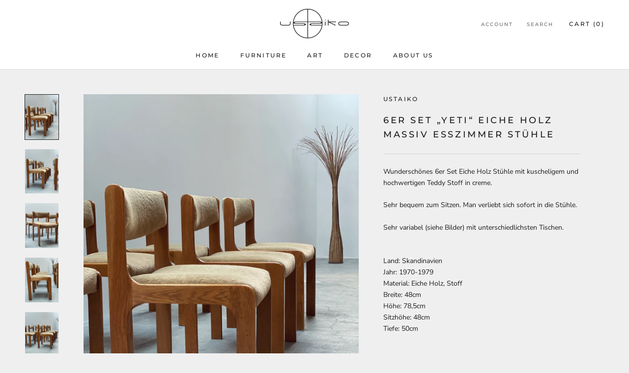

--- FILE ---
content_type: text/html; charset=utf-8
request_url: https://ustaiko.de/products/6er-set-yeti-eiche-holz-massiv-esszimmer-stuhle
body_size: 36424
content:
<!doctype html>

<html class="no-js" lang="en">
  <head>
    <meta charset="utf-8"> 
    <meta http-equiv="X-UA-Compatible" content="IE=edge,chrome=1">
    <meta name="viewport" content="width=device-width, initial-scale=1.0, height=device-height, minimum-scale=1.0, maximum-scale=1.0">
    <meta name="theme-color" content="">

    <title>
      6er Set „Yeti“ Eiche Holz Massiv Esszimmer Stühle &ndash; Ustaiko Galerie
    </title><meta name="description" content="Wunderschönes 6er Set Eiche Holz Stühle mit kuscheligem und hochwertigen Teddy Stoff in creme. Sehr bequem zum Sitzen. Man verliebt sich sofort in die Stühle. Sehr variabel (siehe Bilder) mit unterschiedlichsten Tischen. Land: SkandinavienJahr: 1970-1979Material: Eiche Holz, StoffBreite: 48cmHöhe: 78,5cmSitzhöhe: 48cmT"><link rel="canonical" href="https://ustaiko.de/products/6er-set-yeti-eiche-holz-massiv-esszimmer-stuhle"><meta property="og:type" content="product">
  <meta property="og:title" content="6er Set „Yeti“ Eiche Holz Massiv Esszimmer Stühle"><meta property="og:image" content="http://ustaiko.de/cdn/shop/files/9759C54A-9A2D-4EA0-9A48-F9F95F9BA5D8.jpg?v=1713475142">
    <meta property="og:image:secure_url" content="https://ustaiko.de/cdn/shop/files/9759C54A-9A2D-4EA0-9A48-F9F95F9BA5D8.jpg?v=1713475142">
    <meta property="og:image:width" content="3024">
    <meta property="og:image:height" content="4032"><meta property="product:price:amount" content="1.600,00">
  <meta property="product:price:currency" content="EUR"><meta property="og:description" content="Wunderschönes 6er Set Eiche Holz Stühle mit kuscheligem und hochwertigen Teddy Stoff in creme. Sehr bequem zum Sitzen. Man verliebt sich sofort in die Stühle. Sehr variabel (siehe Bilder) mit unterschiedlichsten Tischen. Land: SkandinavienJahr: 1970-1979Material: Eiche Holz, StoffBreite: 48cmHöhe: 78,5cmSitzhöhe: 48cmT"><meta property="og:url" content="https://ustaiko.de/products/6er-set-yeti-eiche-holz-massiv-esszimmer-stuhle">
<meta property="og:site_name" content="Ustaiko Galerie"><meta name="twitter:card" content="summary"><meta name="twitter:title" content="6er Set „Yeti“ Eiche Holz Massiv Esszimmer Stühle">
  <meta name="twitter:description" content="Wunderschönes 6er Set Eiche Holz Stühle mit kuscheligem und hochwertigen Teddy Stoff in creme.
Sehr bequem zum Sitzen. Man verliebt sich sofort in die Stühle.
Sehr variabel (siehe Bilder) mit unterschiedlichsten Tischen.
Land: SkandinavienJahr: 1970-1979Material: Eiche Holz, StoffBreite: 48cmHöhe: 78,5cmSitzhöhe: 48cmTiefe: 50cm
Da wir mit Vintagemöbeln handeln sind Gebrauchsspuren unvermeidlich und Teil der Natur von Gebrauchsgegenständen. Wir weisen somit ausschliesslich auf gröbere Macken und Beschädigungen mit separaten Bildern hin. Wir sind dennoch stets bemüht nach besten Gewissen den Zustand der Objekte so gut wie möglich einzufangen.
Eine Besichtigung ist jederzeit nach Absprache in unserem Showroom in 72764 Reutlingen möglich.
Die Ware unterliegt gemäß § 25a UStG der Differenzbesteuerung, ein Ausweis der Mehrwertsteuer auf der Rechnung erfolgt nicht.">
  <meta name="twitter:image" content="https://ustaiko.de/cdn/shop/files/9759C54A-9A2D-4EA0-9A48-F9F95F9BA5D8_600x600_crop_center.jpg?v=1713475142">
    <style>
  @font-face {
  font-family: Montserrat;
  font-weight: 500;
  font-style: normal;
  font-display: fallback;
  src: url("//ustaiko.de/cdn/fonts/montserrat/montserrat_n5.07ef3781d9c78c8b93c98419da7ad4fbeebb6635.woff2") format("woff2"),
       url("//ustaiko.de/cdn/fonts/montserrat/montserrat_n5.adf9b4bd8b0e4f55a0b203cdd84512667e0d5e4d.woff") format("woff");
}

  @font-face {
  font-family: "Nunito Sans";
  font-weight: 400;
  font-style: normal;
  font-display: fallback;
  src: url("//ustaiko.de/cdn/fonts/nunito_sans/nunitosans_n4.0276fe080df0ca4e6a22d9cb55aed3ed5ba6b1da.woff2") format("woff2"),
       url("//ustaiko.de/cdn/fonts/nunito_sans/nunitosans_n4.b4964bee2f5e7fd9c3826447e73afe2baad607b7.woff") format("woff");
}


  @font-face {
  font-family: "Nunito Sans";
  font-weight: 700;
  font-style: normal;
  font-display: fallback;
  src: url("//ustaiko.de/cdn/fonts/nunito_sans/nunitosans_n7.25d963ed46da26098ebeab731e90d8802d989fa5.woff2") format("woff2"),
       url("//ustaiko.de/cdn/fonts/nunito_sans/nunitosans_n7.d32e3219b3d2ec82285d3027bd673efc61a996c8.woff") format("woff");
}

  @font-face {
  font-family: "Nunito Sans";
  font-weight: 400;
  font-style: italic;
  font-display: fallback;
  src: url("//ustaiko.de/cdn/fonts/nunito_sans/nunitosans_i4.6e408730afac1484cf297c30b0e67c86d17fc586.woff2") format("woff2"),
       url("//ustaiko.de/cdn/fonts/nunito_sans/nunitosans_i4.c9b6dcbfa43622b39a5990002775a8381942ae38.woff") format("woff");
}

  @font-face {
  font-family: "Nunito Sans";
  font-weight: 700;
  font-style: italic;
  font-display: fallback;
  src: url("//ustaiko.de/cdn/fonts/nunito_sans/nunitosans_i7.8c1124729eec046a321e2424b2acf328c2c12139.woff2") format("woff2"),
       url("//ustaiko.de/cdn/fonts/nunito_sans/nunitosans_i7.af4cda04357273e0996d21184432bcb14651a64d.woff") format("woff");
}


  :root {
    --heading-font-family : Montserrat, sans-serif;
    --heading-font-weight : 500;
    --heading-font-style  : normal;

    --text-font-family : "Nunito Sans", sans-serif;
    --text-font-weight : 400;
    --text-font-style  : normal;

    --base-text-font-size   : 14px;
    --default-text-font-size: 14px;--background          : #efefef;
    --background-rgb      : 239, 239, 239;
    --light-background    : #ffffff;
    --light-background-rgb: 255, 255, 255;
    --heading-color       : #1c1b1b;
    --text-color          : #1c1b1b;
    --text-color-rgb      : 28, 27, 27;
    --text-color-light    : #6a6a6a;
    --text-color-light-rgb: 106, 106, 106;
    --link-color          : #6a6a6a;
    --link-color-rgb      : 106, 106, 106;
    --border-color        : #cfcfcf;
    --border-color-rgb    : 207, 207, 207;

    --button-background    : #1c1b1b;
    --button-background-rgb: 28, 27, 27;
    --button-text-color    : #ffffff;

    --header-background       : #ffffff;
    --header-heading-color    : #1c1b1b;
    --header-light-text-color : #6a6a6a;
    --header-border-color     : #dddddd;

    --footer-background    : #ffffff;
    --footer-text-color    : #6a6a6a;
    --footer-heading-color : #1c1b1b;
    --footer-border-color  : #e9e9e9;

    --navigation-background      : #1c1b1b;
    --navigation-background-rgb  : 28, 27, 27;
    --navigation-text-color      : #ffffff;
    --navigation-text-color-light: rgba(255, 255, 255, 0.5);
    --navigation-border-color    : rgba(255, 255, 255, 0.25);

    --newsletter-popup-background     : #1c1b1b;
    --newsletter-popup-text-color     : #ffffff;
    --newsletter-popup-text-color-rgb : 255, 255, 255;

    --secondary-elements-background       : #1c1b1b;
    --secondary-elements-background-rgb   : 28, 27, 27;
    --secondary-elements-text-color       : #ffffff;
    --secondary-elements-text-color-light : rgba(255, 255, 255, 0.5);
    --secondary-elements-border-color     : rgba(255, 255, 255, 0.25);

    --product-sale-price-color    : #f94c43;
    --product-sale-price-color-rgb: 249, 76, 67;
    --product-star-rating: #f6a429;

    /* Shopify related variables */
    --payment-terms-background-color: #efefef;

    /* Products */

    --horizontal-spacing-four-products-per-row: 60px;
        --horizontal-spacing-two-products-per-row : 60px;

    --vertical-spacing-four-products-per-row: 60px;
        --vertical-spacing-two-products-per-row : 75px;

    /* Animation */
    --drawer-transition-timing: cubic-bezier(0.645, 0.045, 0.355, 1);
    --header-base-height: 80px; /* We set a default for browsers that do not support CSS variables */

    /* Cursors */
    --cursor-zoom-in-svg    : url(//ustaiko.de/cdn/shop/t/5/assets/cursor-zoom-in.svg?v=170532930330058140181668698017);
    --cursor-zoom-in-2x-svg : url(//ustaiko.de/cdn/shop/t/5/assets/cursor-zoom-in-2x.svg?v=56685658183649387561668698018);
  }
</style>

<script>
  // IE11 does not have support for CSS variables, so we have to polyfill them
  if (!(((window || {}).CSS || {}).supports && window.CSS.supports('(--a: 0)'))) {
    const script = document.createElement('script');
    script.type = 'text/javascript';
    script.src = 'https://cdn.jsdelivr.net/npm/css-vars-ponyfill@2';
    script.onload = function() {
      cssVars({});
    };

    document.getElementsByTagName('head')[0].appendChild(script);
  }
</script>

    <script>window.performance && window.performance.mark && window.performance.mark('shopify.content_for_header.start');</script><meta id="shopify-digital-wallet" name="shopify-digital-wallet" content="/29593469059/digital_wallets/dialog">
<meta name="shopify-checkout-api-token" content="f7e40067bb0b3cea55898f71412647e8">
<meta id="in-context-paypal-metadata" data-shop-id="29593469059" data-venmo-supported="false" data-environment="production" data-locale="en_US" data-paypal-v4="true" data-currency="EUR">
<link rel="alternate" type="application/json+oembed" href="https://ustaiko.de/products/6er-set-yeti-eiche-holz-massiv-esszimmer-stuhle.oembed">
<script async="async" src="/checkouts/internal/preloads.js?locale=en-DE"></script>
<link rel="preconnect" href="https://shop.app" crossorigin="anonymous">
<script async="async" src="https://shop.app/checkouts/internal/preloads.js?locale=en-DE&shop_id=29593469059" crossorigin="anonymous"></script>
<script id="apple-pay-shop-capabilities" type="application/json">{"shopId":29593469059,"countryCode":"DE","currencyCode":"EUR","merchantCapabilities":["supports3DS"],"merchantId":"gid:\/\/shopify\/Shop\/29593469059","merchantName":"Ustaiko Galerie","requiredBillingContactFields":["postalAddress","email"],"requiredShippingContactFields":["postalAddress","email"],"shippingType":"shipping","supportedNetworks":["visa","maestro","masterCard","amex"],"total":{"type":"pending","label":"Ustaiko Galerie","amount":"1.00"},"shopifyPaymentsEnabled":true,"supportsSubscriptions":true}</script>
<script id="shopify-features" type="application/json">{"accessToken":"f7e40067bb0b3cea55898f71412647e8","betas":["rich-media-storefront-analytics"],"domain":"ustaiko.de","predictiveSearch":true,"shopId":29593469059,"locale":"en"}</script>
<script>var Shopify = Shopify || {};
Shopify.shop = "buelent-bastien.myshopify.com";
Shopify.locale = "en";
Shopify.currency = {"active":"EUR","rate":"1.0"};
Shopify.country = "DE";
Shopify.theme = {"name":"Prestige","id":133620531464,"schema_name":"Prestige","schema_version":"6.0.0","theme_store_id":855,"role":"main"};
Shopify.theme.handle = "null";
Shopify.theme.style = {"id":null,"handle":null};
Shopify.cdnHost = "ustaiko.de/cdn";
Shopify.routes = Shopify.routes || {};
Shopify.routes.root = "/";</script>
<script type="module">!function(o){(o.Shopify=o.Shopify||{}).modules=!0}(window);</script>
<script>!function(o){function n(){var o=[];function n(){o.push(Array.prototype.slice.apply(arguments))}return n.q=o,n}var t=o.Shopify=o.Shopify||{};t.loadFeatures=n(),t.autoloadFeatures=n()}(window);</script>
<script>
  window.ShopifyPay = window.ShopifyPay || {};
  window.ShopifyPay.apiHost = "shop.app\/pay";
  window.ShopifyPay.redirectState = null;
</script>
<script id="shop-js-analytics" type="application/json">{"pageType":"product"}</script>
<script defer="defer" async type="module" src="//ustaiko.de/cdn/shopifycloud/shop-js/modules/v2/client.init-shop-cart-sync_BN7fPSNr.en.esm.js"></script>
<script defer="defer" async type="module" src="//ustaiko.de/cdn/shopifycloud/shop-js/modules/v2/chunk.common_Cbph3Kss.esm.js"></script>
<script defer="defer" async type="module" src="//ustaiko.de/cdn/shopifycloud/shop-js/modules/v2/chunk.modal_DKumMAJ1.esm.js"></script>
<script type="module">
  await import("//ustaiko.de/cdn/shopifycloud/shop-js/modules/v2/client.init-shop-cart-sync_BN7fPSNr.en.esm.js");
await import("//ustaiko.de/cdn/shopifycloud/shop-js/modules/v2/chunk.common_Cbph3Kss.esm.js");
await import("//ustaiko.de/cdn/shopifycloud/shop-js/modules/v2/chunk.modal_DKumMAJ1.esm.js");

  window.Shopify.SignInWithShop?.initShopCartSync?.({"fedCMEnabled":true,"windoidEnabled":true});

</script>
<script>
  window.Shopify = window.Shopify || {};
  if (!window.Shopify.featureAssets) window.Shopify.featureAssets = {};
  window.Shopify.featureAssets['shop-js'] = {"shop-cart-sync":["modules/v2/client.shop-cart-sync_CJVUk8Jm.en.esm.js","modules/v2/chunk.common_Cbph3Kss.esm.js","modules/v2/chunk.modal_DKumMAJ1.esm.js"],"init-fed-cm":["modules/v2/client.init-fed-cm_7Fvt41F4.en.esm.js","modules/v2/chunk.common_Cbph3Kss.esm.js","modules/v2/chunk.modal_DKumMAJ1.esm.js"],"init-shop-email-lookup-coordinator":["modules/v2/client.init-shop-email-lookup-coordinator_Cc088_bR.en.esm.js","modules/v2/chunk.common_Cbph3Kss.esm.js","modules/v2/chunk.modal_DKumMAJ1.esm.js"],"init-windoid":["modules/v2/client.init-windoid_hPopwJRj.en.esm.js","modules/v2/chunk.common_Cbph3Kss.esm.js","modules/v2/chunk.modal_DKumMAJ1.esm.js"],"shop-button":["modules/v2/client.shop-button_B0jaPSNF.en.esm.js","modules/v2/chunk.common_Cbph3Kss.esm.js","modules/v2/chunk.modal_DKumMAJ1.esm.js"],"shop-cash-offers":["modules/v2/client.shop-cash-offers_DPIskqss.en.esm.js","modules/v2/chunk.common_Cbph3Kss.esm.js","modules/v2/chunk.modal_DKumMAJ1.esm.js"],"shop-toast-manager":["modules/v2/client.shop-toast-manager_CK7RT69O.en.esm.js","modules/v2/chunk.common_Cbph3Kss.esm.js","modules/v2/chunk.modal_DKumMAJ1.esm.js"],"init-shop-cart-sync":["modules/v2/client.init-shop-cart-sync_BN7fPSNr.en.esm.js","modules/v2/chunk.common_Cbph3Kss.esm.js","modules/v2/chunk.modal_DKumMAJ1.esm.js"],"init-customer-accounts-sign-up":["modules/v2/client.init-customer-accounts-sign-up_CfPf4CXf.en.esm.js","modules/v2/client.shop-login-button_DeIztwXF.en.esm.js","modules/v2/chunk.common_Cbph3Kss.esm.js","modules/v2/chunk.modal_DKumMAJ1.esm.js"],"pay-button":["modules/v2/client.pay-button_CgIwFSYN.en.esm.js","modules/v2/chunk.common_Cbph3Kss.esm.js","modules/v2/chunk.modal_DKumMAJ1.esm.js"],"init-customer-accounts":["modules/v2/client.init-customer-accounts_DQ3x16JI.en.esm.js","modules/v2/client.shop-login-button_DeIztwXF.en.esm.js","modules/v2/chunk.common_Cbph3Kss.esm.js","modules/v2/chunk.modal_DKumMAJ1.esm.js"],"avatar":["modules/v2/client.avatar_BTnouDA3.en.esm.js"],"init-shop-for-new-customer-accounts":["modules/v2/client.init-shop-for-new-customer-accounts_CsZy_esa.en.esm.js","modules/v2/client.shop-login-button_DeIztwXF.en.esm.js","modules/v2/chunk.common_Cbph3Kss.esm.js","modules/v2/chunk.modal_DKumMAJ1.esm.js"],"shop-follow-button":["modules/v2/client.shop-follow-button_BRMJjgGd.en.esm.js","modules/v2/chunk.common_Cbph3Kss.esm.js","modules/v2/chunk.modal_DKumMAJ1.esm.js"],"checkout-modal":["modules/v2/client.checkout-modal_B9Drz_yf.en.esm.js","modules/v2/chunk.common_Cbph3Kss.esm.js","modules/v2/chunk.modal_DKumMAJ1.esm.js"],"shop-login-button":["modules/v2/client.shop-login-button_DeIztwXF.en.esm.js","modules/v2/chunk.common_Cbph3Kss.esm.js","modules/v2/chunk.modal_DKumMAJ1.esm.js"],"lead-capture":["modules/v2/client.lead-capture_DXYzFM3R.en.esm.js","modules/v2/chunk.common_Cbph3Kss.esm.js","modules/v2/chunk.modal_DKumMAJ1.esm.js"],"shop-login":["modules/v2/client.shop-login_CA5pJqmO.en.esm.js","modules/v2/chunk.common_Cbph3Kss.esm.js","modules/v2/chunk.modal_DKumMAJ1.esm.js"],"payment-terms":["modules/v2/client.payment-terms_BxzfvcZJ.en.esm.js","modules/v2/chunk.common_Cbph3Kss.esm.js","modules/v2/chunk.modal_DKumMAJ1.esm.js"]};
</script>
<script id="__st">var __st={"a":29593469059,"offset":3600,"reqid":"de6a2880-4967-42db-9d76-994cb5800cc8-1769933506","pageurl":"ustaiko.de\/products\/6er-set-yeti-eiche-holz-massiv-esszimmer-stuhle","u":"723fc2b0822c","p":"product","rtyp":"product","rid":8488298447112};</script>
<script>window.ShopifyPaypalV4VisibilityTracking = true;</script>
<script id="captcha-bootstrap">!function(){'use strict';const t='contact',e='account',n='new_comment',o=[[t,t],['blogs',n],['comments',n],[t,'customer']],c=[[e,'customer_login'],[e,'guest_login'],[e,'recover_customer_password'],[e,'create_customer']],r=t=>t.map((([t,e])=>`form[action*='/${t}']:not([data-nocaptcha='true']) input[name='form_type'][value='${e}']`)).join(','),a=t=>()=>t?[...document.querySelectorAll(t)].map((t=>t.form)):[];function s(){const t=[...o],e=r(t);return a(e)}const i='password',u='form_key',d=['recaptcha-v3-token','g-recaptcha-response','h-captcha-response',i],f=()=>{try{return window.sessionStorage}catch{return}},m='__shopify_v',_=t=>t.elements[u];function p(t,e,n=!1){try{const o=window.sessionStorage,c=JSON.parse(o.getItem(e)),{data:r}=function(t){const{data:e,action:n}=t;return t[m]||n?{data:e,action:n}:{data:t,action:n}}(c);for(const[e,n]of Object.entries(r))t.elements[e]&&(t.elements[e].value=n);n&&o.removeItem(e)}catch(o){console.error('form repopulation failed',{error:o})}}const l='form_type',E='cptcha';function T(t){t.dataset[E]=!0}const w=window,h=w.document,L='Shopify',v='ce_forms',y='captcha';let A=!1;((t,e)=>{const n=(g='f06e6c50-85a8-45c8-87d0-21a2b65856fe',I='https://cdn.shopify.com/shopifycloud/storefront-forms-hcaptcha/ce_storefront_forms_captcha_hcaptcha.v1.5.2.iife.js',D={infoText:'Protected by hCaptcha',privacyText:'Privacy',termsText:'Terms'},(t,e,n)=>{const o=w[L][v],c=o.bindForm;if(c)return c(t,g,e,D).then(n);var r;o.q.push([[t,g,e,D],n]),r=I,A||(h.body.append(Object.assign(h.createElement('script'),{id:'captcha-provider',async:!0,src:r})),A=!0)});var g,I,D;w[L]=w[L]||{},w[L][v]=w[L][v]||{},w[L][v].q=[],w[L][y]=w[L][y]||{},w[L][y].protect=function(t,e){n(t,void 0,e),T(t)},Object.freeze(w[L][y]),function(t,e,n,w,h,L){const[v,y,A,g]=function(t,e,n){const i=e?o:[],u=t?c:[],d=[...i,...u],f=r(d),m=r(i),_=r(d.filter((([t,e])=>n.includes(e))));return[a(f),a(m),a(_),s()]}(w,h,L),I=t=>{const e=t.target;return e instanceof HTMLFormElement?e:e&&e.form},D=t=>v().includes(t);t.addEventListener('submit',(t=>{const e=I(t);if(!e)return;const n=D(e)&&!e.dataset.hcaptchaBound&&!e.dataset.recaptchaBound,o=_(e),c=g().includes(e)&&(!o||!o.value);(n||c)&&t.preventDefault(),c&&!n&&(function(t){try{if(!f())return;!function(t){const e=f();if(!e)return;const n=_(t);if(!n)return;const o=n.value;o&&e.removeItem(o)}(t);const e=Array.from(Array(32),(()=>Math.random().toString(36)[2])).join('');!function(t,e){_(t)||t.append(Object.assign(document.createElement('input'),{type:'hidden',name:u})),t.elements[u].value=e}(t,e),function(t,e){const n=f();if(!n)return;const o=[...t.querySelectorAll(`input[type='${i}']`)].map((({name:t})=>t)),c=[...d,...o],r={};for(const[a,s]of new FormData(t).entries())c.includes(a)||(r[a]=s);n.setItem(e,JSON.stringify({[m]:1,action:t.action,data:r}))}(t,e)}catch(e){console.error('failed to persist form',e)}}(e),e.submit())}));const S=(t,e)=>{t&&!t.dataset[E]&&(n(t,e.some((e=>e===t))),T(t))};for(const o of['focusin','change'])t.addEventListener(o,(t=>{const e=I(t);D(e)&&S(e,y())}));const B=e.get('form_key'),M=e.get(l),P=B&&M;t.addEventListener('DOMContentLoaded',(()=>{const t=y();if(P)for(const e of t)e.elements[l].value===M&&p(e,B);[...new Set([...A(),...v().filter((t=>'true'===t.dataset.shopifyCaptcha))])].forEach((e=>S(e,t)))}))}(h,new URLSearchParams(w.location.search),n,t,e,['guest_login'])})(!0,!0)}();</script>
<script integrity="sha256-4kQ18oKyAcykRKYeNunJcIwy7WH5gtpwJnB7kiuLZ1E=" data-source-attribution="shopify.loadfeatures" defer="defer" src="//ustaiko.de/cdn/shopifycloud/storefront/assets/storefront/load_feature-a0a9edcb.js" crossorigin="anonymous"></script>
<script crossorigin="anonymous" defer="defer" src="//ustaiko.de/cdn/shopifycloud/storefront/assets/shopify_pay/storefront-65b4c6d7.js?v=20250812"></script>
<script data-source-attribution="shopify.dynamic_checkout.dynamic.init">var Shopify=Shopify||{};Shopify.PaymentButton=Shopify.PaymentButton||{isStorefrontPortableWallets:!0,init:function(){window.Shopify.PaymentButton.init=function(){};var t=document.createElement("script");t.src="https://ustaiko.de/cdn/shopifycloud/portable-wallets/latest/portable-wallets.en.js",t.type="module",document.head.appendChild(t)}};
</script>
<script data-source-attribution="shopify.dynamic_checkout.buyer_consent">
  function portableWalletsHideBuyerConsent(e){var t=document.getElementById("shopify-buyer-consent"),n=document.getElementById("shopify-subscription-policy-button");t&&n&&(t.classList.add("hidden"),t.setAttribute("aria-hidden","true"),n.removeEventListener("click",e))}function portableWalletsShowBuyerConsent(e){var t=document.getElementById("shopify-buyer-consent"),n=document.getElementById("shopify-subscription-policy-button");t&&n&&(t.classList.remove("hidden"),t.removeAttribute("aria-hidden"),n.addEventListener("click",e))}window.Shopify?.PaymentButton&&(window.Shopify.PaymentButton.hideBuyerConsent=portableWalletsHideBuyerConsent,window.Shopify.PaymentButton.showBuyerConsent=portableWalletsShowBuyerConsent);
</script>
<script data-source-attribution="shopify.dynamic_checkout.cart.bootstrap">document.addEventListener("DOMContentLoaded",(function(){function t(){return document.querySelector("shopify-accelerated-checkout-cart, shopify-accelerated-checkout")}if(t())Shopify.PaymentButton.init();else{new MutationObserver((function(e,n){t()&&(Shopify.PaymentButton.init(),n.disconnect())})).observe(document.body,{childList:!0,subtree:!0})}}));
</script>
<link id="shopify-accelerated-checkout-styles" rel="stylesheet" media="screen" href="https://ustaiko.de/cdn/shopifycloud/portable-wallets/latest/accelerated-checkout-backwards-compat.css" crossorigin="anonymous">
<style id="shopify-accelerated-checkout-cart">
        #shopify-buyer-consent {
  margin-top: 1em;
  display: inline-block;
  width: 100%;
}

#shopify-buyer-consent.hidden {
  display: none;
}

#shopify-subscription-policy-button {
  background: none;
  border: none;
  padding: 0;
  text-decoration: underline;
  font-size: inherit;
  cursor: pointer;
}

#shopify-subscription-policy-button::before {
  box-shadow: none;
}

      </style>

<script>window.performance && window.performance.mark && window.performance.mark('shopify.content_for_header.end');</script>

    <link rel="stylesheet" href="//ustaiko.de/cdn/shop/t/5/assets/theme.css?v=156447028736477231991668698005">

    <script>// This allows to expose several variables to the global scope, to be used in scripts
      window.theme = {
        pageType: "product",
        moneyFormat: "€{{amount_with_comma_separator}}",
        moneyWithCurrencyFormat: "€{{amount_with_comma_separator}} EUR",
        currencyCodeEnabled: false,
        productImageSize: "natural",
        searchMode: "product,article",
        showPageTransition: false,
        showElementStaggering: true,
        showImageZooming: true
      };

      window.routes = {
        rootUrl: "\/",
        rootUrlWithoutSlash: '',
        cartUrl: "\/cart",
        cartAddUrl: "\/cart\/add",
        cartChangeUrl: "\/cart\/change",
        searchUrl: "\/search",
        productRecommendationsUrl: "\/recommendations\/products"
      };

      window.languages = {
        cartAddNote: "Add Order Note",
        cartEditNote: "Edit Order Note",
        productImageLoadingError: "This image could not be loaded. Please try to reload the page.",
        productFormAddToCart: "Add to cart",
        productFormUnavailable: "Unavailable",
        productFormSoldOut: "Sold Out",
        shippingEstimatorOneResult: "1 option available:",
        shippingEstimatorMoreResults: "{{count}} options available:",
        shippingEstimatorNoResults: "No shipping could be found"
      };

      window.lazySizesConfig = {
        loadHidden: false,
        hFac: 0.5,
        expFactor: 2,
        ricTimeout: 150,
        lazyClass: 'Image--lazyLoad',
        loadingClass: 'Image--lazyLoading',
        loadedClass: 'Image--lazyLoaded'
      };

      document.documentElement.className = document.documentElement.className.replace('no-js', 'js');
      document.documentElement.style.setProperty('--window-height', window.innerHeight + 'px');

      // We do a quick detection of some features (we could use Modernizr but for so little...)
      (function() {
        document.documentElement.className += ((window.CSS && window.CSS.supports('(position: sticky) or (position: -webkit-sticky)')) ? ' supports-sticky' : ' no-supports-sticky');
        document.documentElement.className += (window.matchMedia('(-moz-touch-enabled: 1), (hover: none)')).matches ? ' no-supports-hover' : ' supports-hover';
      }());

      
    </script>

    <script src="//ustaiko.de/cdn/shop/t/5/assets/lazysizes.min.js?v=174358363404432586981668698005" async></script><script src="//ustaiko.de/cdn/shop/t/5/assets/libs.min.js?v=26178543184394469741668698005" defer></script>
    <script src="//ustaiko.de/cdn/shop/t/5/assets/theme.js?v=24122939957690793171668698005" defer></script>
    <script src="//ustaiko.de/cdn/shop/t/5/assets/custom.js?v=183944157590872491501668698005" defer></script>

    <script>
      (function () {
        window.onpageshow = function() {
          if (window.theme.showPageTransition) {
            var pageTransition = document.querySelector('.PageTransition');

            if (pageTransition) {
              pageTransition.style.visibility = 'visible';
              pageTransition.style.opacity = '0';
            }
          }

          // When the page is loaded from the cache, we have to reload the cart content
          document.documentElement.dispatchEvent(new CustomEvent('cart:refresh', {
            bubbles: true
          }));
        };
      })();
    </script>

    
  <script type="application/ld+json">
  {
    "@context": "http://schema.org",
    "@type": "Product",
    "offers": [{
          "@type": "Offer",
          "name": "Default Title",
          "availability":"https://schema.org/OutOfStock",
          "price": 1600.0,
          "priceCurrency": "EUR",
          "priceValidUntil": "2026-02-11","url": "/products/6er-set-yeti-eiche-holz-massiv-esszimmer-stuhle?variant=45360002924808"
        }
],
    "brand": {
      "name": "USTAIKO"
    },
    "name": "6er Set „Yeti“ Eiche Holz Massiv Esszimmer Stühle",
    "description": "Wunderschönes 6er Set Eiche Holz Stühle mit kuscheligem und hochwertigen Teddy Stoff in creme.\nSehr bequem zum Sitzen. Man verliebt sich sofort in die Stühle.\nSehr variabel (siehe Bilder) mit unterschiedlichsten Tischen.\nLand: SkandinavienJahr: 1970-1979Material: Eiche Holz, StoffBreite: 48cmHöhe: 78,5cmSitzhöhe: 48cmTiefe: 50cm\nDa wir mit Vintagemöbeln handeln sind Gebrauchsspuren unvermeidlich und Teil der Natur von Gebrauchsgegenständen. Wir weisen somit ausschliesslich auf gröbere Macken und Beschädigungen mit separaten Bildern hin. Wir sind dennoch stets bemüht nach besten Gewissen den Zustand der Objekte so gut wie möglich einzufangen.\nEine Besichtigung ist jederzeit nach Absprache in unserem Showroom in 72764 Reutlingen möglich.\nDie Ware unterliegt gemäß § 25a UStG der Differenzbesteuerung, ein Ausweis der Mehrwertsteuer auf der Rechnung erfolgt nicht.",
    "category": "",
    "url": "/products/6er-set-yeti-eiche-holz-massiv-esszimmer-stuhle",
    "sku": "",
    "image": {
      "@type": "ImageObject",
      "url": "https://ustaiko.de/cdn/shop/files/9759C54A-9A2D-4EA0-9A48-F9F95F9BA5D8_1024x.jpg?v=1713475142",
      "image": "https://ustaiko.de/cdn/shop/files/9759C54A-9A2D-4EA0-9A48-F9F95F9BA5D8_1024x.jpg?v=1713475142",
      "name": "6er Set „Yeti“ Eiche Holz Massiv Esszimmer Stühle",
      "width": "1024",
      "height": "1024"
    }
  }
  </script>



  <script type="application/ld+json">
  {
    "@context": "http://schema.org",
    "@type": "BreadcrumbList",
  "itemListElement": [{
      "@type": "ListItem",
      "position": 1,
      "name": "Home",
      "item": "https://ustaiko.de"
    },{
          "@type": "ListItem",
          "position": 2,
          "name": "6er Set „Yeti“ Eiche Holz Massiv Esszimmer Stühle",
          "item": "https://ustaiko.de/products/6er-set-yeti-eiche-holz-massiv-esszimmer-stuhle"
        }]
  }
  </script>

  <link href="https://monorail-edge.shopifysvc.com" rel="dns-prefetch">
<script>(function(){if ("sendBeacon" in navigator && "performance" in window) {try {var session_token_from_headers = performance.getEntriesByType('navigation')[0].serverTiming.find(x => x.name == '_s').description;} catch {var session_token_from_headers = undefined;}var session_cookie_matches = document.cookie.match(/_shopify_s=([^;]*)/);var session_token_from_cookie = session_cookie_matches && session_cookie_matches.length === 2 ? session_cookie_matches[1] : "";var session_token = session_token_from_headers || session_token_from_cookie || "";function handle_abandonment_event(e) {var entries = performance.getEntries().filter(function(entry) {return /monorail-edge.shopifysvc.com/.test(entry.name);});if (!window.abandonment_tracked && entries.length === 0) {window.abandonment_tracked = true;var currentMs = Date.now();var navigation_start = performance.timing.navigationStart;var payload = {shop_id: 29593469059,url: window.location.href,navigation_start,duration: currentMs - navigation_start,session_token,page_type: "product"};window.navigator.sendBeacon("https://monorail-edge.shopifysvc.com/v1/produce", JSON.stringify({schema_id: "online_store_buyer_site_abandonment/1.1",payload: payload,metadata: {event_created_at_ms: currentMs,event_sent_at_ms: currentMs}}));}}window.addEventListener('pagehide', handle_abandonment_event);}}());</script>
<script id="web-pixels-manager-setup">(function e(e,d,r,n,o){if(void 0===o&&(o={}),!Boolean(null===(a=null===(i=window.Shopify)||void 0===i?void 0:i.analytics)||void 0===a?void 0:a.replayQueue)){var i,a;window.Shopify=window.Shopify||{};var t=window.Shopify;t.analytics=t.analytics||{};var s=t.analytics;s.replayQueue=[],s.publish=function(e,d,r){return s.replayQueue.push([e,d,r]),!0};try{self.performance.mark("wpm:start")}catch(e){}var l=function(){var e={modern:/Edge?\/(1{2}[4-9]|1[2-9]\d|[2-9]\d{2}|\d{4,})\.\d+(\.\d+|)|Firefox\/(1{2}[4-9]|1[2-9]\d|[2-9]\d{2}|\d{4,})\.\d+(\.\d+|)|Chrom(ium|e)\/(9{2}|\d{3,})\.\d+(\.\d+|)|(Maci|X1{2}).+ Version\/(15\.\d+|(1[6-9]|[2-9]\d|\d{3,})\.\d+)([,.]\d+|)( \(\w+\)|)( Mobile\/\w+|) Safari\/|Chrome.+OPR\/(9{2}|\d{3,})\.\d+\.\d+|(CPU[ +]OS|iPhone[ +]OS|CPU[ +]iPhone|CPU IPhone OS|CPU iPad OS)[ +]+(15[._]\d+|(1[6-9]|[2-9]\d|\d{3,})[._]\d+)([._]\d+|)|Android:?[ /-](13[3-9]|1[4-9]\d|[2-9]\d{2}|\d{4,})(\.\d+|)(\.\d+|)|Android.+Firefox\/(13[5-9]|1[4-9]\d|[2-9]\d{2}|\d{4,})\.\d+(\.\d+|)|Android.+Chrom(ium|e)\/(13[3-9]|1[4-9]\d|[2-9]\d{2}|\d{4,})\.\d+(\.\d+|)|SamsungBrowser\/([2-9]\d|\d{3,})\.\d+/,legacy:/Edge?\/(1[6-9]|[2-9]\d|\d{3,})\.\d+(\.\d+|)|Firefox\/(5[4-9]|[6-9]\d|\d{3,})\.\d+(\.\d+|)|Chrom(ium|e)\/(5[1-9]|[6-9]\d|\d{3,})\.\d+(\.\d+|)([\d.]+$|.*Safari\/(?![\d.]+ Edge\/[\d.]+$))|(Maci|X1{2}).+ Version\/(10\.\d+|(1[1-9]|[2-9]\d|\d{3,})\.\d+)([,.]\d+|)( \(\w+\)|)( Mobile\/\w+|) Safari\/|Chrome.+OPR\/(3[89]|[4-9]\d|\d{3,})\.\d+\.\d+|(CPU[ +]OS|iPhone[ +]OS|CPU[ +]iPhone|CPU IPhone OS|CPU iPad OS)[ +]+(10[._]\d+|(1[1-9]|[2-9]\d|\d{3,})[._]\d+)([._]\d+|)|Android:?[ /-](13[3-9]|1[4-9]\d|[2-9]\d{2}|\d{4,})(\.\d+|)(\.\d+|)|Mobile Safari.+OPR\/([89]\d|\d{3,})\.\d+\.\d+|Android.+Firefox\/(13[5-9]|1[4-9]\d|[2-9]\d{2}|\d{4,})\.\d+(\.\d+|)|Android.+Chrom(ium|e)\/(13[3-9]|1[4-9]\d|[2-9]\d{2}|\d{4,})\.\d+(\.\d+|)|Android.+(UC? ?Browser|UCWEB|U3)[ /]?(15\.([5-9]|\d{2,})|(1[6-9]|[2-9]\d|\d{3,})\.\d+)\.\d+|SamsungBrowser\/(5\.\d+|([6-9]|\d{2,})\.\d+)|Android.+MQ{2}Browser\/(14(\.(9|\d{2,})|)|(1[5-9]|[2-9]\d|\d{3,})(\.\d+|))(\.\d+|)|K[Aa][Ii]OS\/(3\.\d+|([4-9]|\d{2,})\.\d+)(\.\d+|)/},d=e.modern,r=e.legacy,n=navigator.userAgent;return n.match(d)?"modern":n.match(r)?"legacy":"unknown"}(),u="modern"===l?"modern":"legacy",c=(null!=n?n:{modern:"",legacy:""})[u],f=function(e){return[e.baseUrl,"/wpm","/b",e.hashVersion,"modern"===e.buildTarget?"m":"l",".js"].join("")}({baseUrl:d,hashVersion:r,buildTarget:u}),m=function(e){var d=e.version,r=e.bundleTarget,n=e.surface,o=e.pageUrl,i=e.monorailEndpoint;return{emit:function(e){var a=e.status,t=e.errorMsg,s=(new Date).getTime(),l=JSON.stringify({metadata:{event_sent_at_ms:s},events:[{schema_id:"web_pixels_manager_load/3.1",payload:{version:d,bundle_target:r,page_url:o,status:a,surface:n,error_msg:t},metadata:{event_created_at_ms:s}}]});if(!i)return console&&console.warn&&console.warn("[Web Pixels Manager] No Monorail endpoint provided, skipping logging."),!1;try{return self.navigator.sendBeacon.bind(self.navigator)(i,l)}catch(e){}var u=new XMLHttpRequest;try{return u.open("POST",i,!0),u.setRequestHeader("Content-Type","text/plain"),u.send(l),!0}catch(e){return console&&console.warn&&console.warn("[Web Pixels Manager] Got an unhandled error while logging to Monorail."),!1}}}}({version:r,bundleTarget:l,surface:e.surface,pageUrl:self.location.href,monorailEndpoint:e.monorailEndpoint});try{o.browserTarget=l,function(e){var d=e.src,r=e.async,n=void 0===r||r,o=e.onload,i=e.onerror,a=e.sri,t=e.scriptDataAttributes,s=void 0===t?{}:t,l=document.createElement("script"),u=document.querySelector("head"),c=document.querySelector("body");if(l.async=n,l.src=d,a&&(l.integrity=a,l.crossOrigin="anonymous"),s)for(var f in s)if(Object.prototype.hasOwnProperty.call(s,f))try{l.dataset[f]=s[f]}catch(e){}if(o&&l.addEventListener("load",o),i&&l.addEventListener("error",i),u)u.appendChild(l);else{if(!c)throw new Error("Did not find a head or body element to append the script");c.appendChild(l)}}({src:f,async:!0,onload:function(){if(!function(){var e,d;return Boolean(null===(d=null===(e=window.Shopify)||void 0===e?void 0:e.analytics)||void 0===d?void 0:d.initialized)}()){var d=window.webPixelsManager.init(e)||void 0;if(d){var r=window.Shopify.analytics;r.replayQueue.forEach((function(e){var r=e[0],n=e[1],o=e[2];d.publishCustomEvent(r,n,o)})),r.replayQueue=[],r.publish=d.publishCustomEvent,r.visitor=d.visitor,r.initialized=!0}}},onerror:function(){return m.emit({status:"failed",errorMsg:"".concat(f," has failed to load")})},sri:function(e){var d=/^sha384-[A-Za-z0-9+/=]+$/;return"string"==typeof e&&d.test(e)}(c)?c:"",scriptDataAttributes:o}),m.emit({status:"loading"})}catch(e){m.emit({status:"failed",errorMsg:(null==e?void 0:e.message)||"Unknown error"})}}})({shopId: 29593469059,storefrontBaseUrl: "https://ustaiko.de",extensionsBaseUrl: "https://extensions.shopifycdn.com/cdn/shopifycloud/web-pixels-manager",monorailEndpoint: "https://monorail-edge.shopifysvc.com/unstable/produce_batch",surface: "storefront-renderer",enabledBetaFlags: ["2dca8a86"],webPixelsConfigList: [{"id":"shopify-app-pixel","configuration":"{}","eventPayloadVersion":"v1","runtimeContext":"STRICT","scriptVersion":"0450","apiClientId":"shopify-pixel","type":"APP","privacyPurposes":["ANALYTICS","MARKETING"]},{"id":"shopify-custom-pixel","eventPayloadVersion":"v1","runtimeContext":"LAX","scriptVersion":"0450","apiClientId":"shopify-pixel","type":"CUSTOM","privacyPurposes":["ANALYTICS","MARKETING"]}],isMerchantRequest: false,initData: {"shop":{"name":"Ustaiko Galerie","paymentSettings":{"currencyCode":"EUR"},"myshopifyDomain":"buelent-bastien.myshopify.com","countryCode":"DE","storefrontUrl":"https:\/\/ustaiko.de"},"customer":null,"cart":null,"checkout":null,"productVariants":[{"price":{"amount":1600.0,"currencyCode":"EUR"},"product":{"title":"6er Set „Yeti“ Eiche Holz Massiv Esszimmer Stühle","vendor":"USTAIKO","id":"8488298447112","untranslatedTitle":"6er Set „Yeti“ Eiche Holz Massiv Esszimmer Stühle","url":"\/products\/6er-set-yeti-eiche-holz-massiv-esszimmer-stuhle","type":""},"id":"45360002924808","image":{"src":"\/\/ustaiko.de\/cdn\/shop\/files\/9759C54A-9A2D-4EA0-9A48-F9F95F9BA5D8.jpg?v=1713475142"},"sku":"","title":"Default Title","untranslatedTitle":"Default Title"}],"purchasingCompany":null},},"https://ustaiko.de/cdn","1d2a099fw23dfb22ep557258f5m7a2edbae",{"modern":"","legacy":""},{"shopId":"29593469059","storefrontBaseUrl":"https:\/\/ustaiko.de","extensionBaseUrl":"https:\/\/extensions.shopifycdn.com\/cdn\/shopifycloud\/web-pixels-manager","surface":"storefront-renderer","enabledBetaFlags":"[\"2dca8a86\"]","isMerchantRequest":"false","hashVersion":"1d2a099fw23dfb22ep557258f5m7a2edbae","publish":"custom","events":"[[\"page_viewed\",{}],[\"product_viewed\",{\"productVariant\":{\"price\":{\"amount\":1600.0,\"currencyCode\":\"EUR\"},\"product\":{\"title\":\"6er Set „Yeti“ Eiche Holz Massiv Esszimmer Stühle\",\"vendor\":\"USTAIKO\",\"id\":\"8488298447112\",\"untranslatedTitle\":\"6er Set „Yeti“ Eiche Holz Massiv Esszimmer Stühle\",\"url\":\"\/products\/6er-set-yeti-eiche-holz-massiv-esszimmer-stuhle\",\"type\":\"\"},\"id\":\"45360002924808\",\"image\":{\"src\":\"\/\/ustaiko.de\/cdn\/shop\/files\/9759C54A-9A2D-4EA0-9A48-F9F95F9BA5D8.jpg?v=1713475142\"},\"sku\":\"\",\"title\":\"Default Title\",\"untranslatedTitle\":\"Default Title\"}}]]"});</script><script>
  window.ShopifyAnalytics = window.ShopifyAnalytics || {};
  window.ShopifyAnalytics.meta = window.ShopifyAnalytics.meta || {};
  window.ShopifyAnalytics.meta.currency = 'EUR';
  var meta = {"product":{"id":8488298447112,"gid":"gid:\/\/shopify\/Product\/8488298447112","vendor":"USTAIKO","type":"","handle":"6er-set-yeti-eiche-holz-massiv-esszimmer-stuhle","variants":[{"id":45360002924808,"price":160000,"name":"6er Set „Yeti“ Eiche Holz Massiv Esszimmer Stühle","public_title":null,"sku":""}],"remote":false},"page":{"pageType":"product","resourceType":"product","resourceId":8488298447112,"requestId":"de6a2880-4967-42db-9d76-994cb5800cc8-1769933506"}};
  for (var attr in meta) {
    window.ShopifyAnalytics.meta[attr] = meta[attr];
  }
</script>
<script class="analytics">
  (function () {
    var customDocumentWrite = function(content) {
      var jquery = null;

      if (window.jQuery) {
        jquery = window.jQuery;
      } else if (window.Checkout && window.Checkout.$) {
        jquery = window.Checkout.$;
      }

      if (jquery) {
        jquery('body').append(content);
      }
    };

    var hasLoggedConversion = function(token) {
      if (token) {
        return document.cookie.indexOf('loggedConversion=' + token) !== -1;
      }
      return false;
    }

    var setCookieIfConversion = function(token) {
      if (token) {
        var twoMonthsFromNow = new Date(Date.now());
        twoMonthsFromNow.setMonth(twoMonthsFromNow.getMonth() + 2);

        document.cookie = 'loggedConversion=' + token + '; expires=' + twoMonthsFromNow;
      }
    }

    var trekkie = window.ShopifyAnalytics.lib = window.trekkie = window.trekkie || [];
    if (trekkie.integrations) {
      return;
    }
    trekkie.methods = [
      'identify',
      'page',
      'ready',
      'track',
      'trackForm',
      'trackLink'
    ];
    trekkie.factory = function(method) {
      return function() {
        var args = Array.prototype.slice.call(arguments);
        args.unshift(method);
        trekkie.push(args);
        return trekkie;
      };
    };
    for (var i = 0; i < trekkie.methods.length; i++) {
      var key = trekkie.methods[i];
      trekkie[key] = trekkie.factory(key);
    }
    trekkie.load = function(config) {
      trekkie.config = config || {};
      trekkie.config.initialDocumentCookie = document.cookie;
      var first = document.getElementsByTagName('script')[0];
      var script = document.createElement('script');
      script.type = 'text/javascript';
      script.onerror = function(e) {
        var scriptFallback = document.createElement('script');
        scriptFallback.type = 'text/javascript';
        scriptFallback.onerror = function(error) {
                var Monorail = {
      produce: function produce(monorailDomain, schemaId, payload) {
        var currentMs = new Date().getTime();
        var event = {
          schema_id: schemaId,
          payload: payload,
          metadata: {
            event_created_at_ms: currentMs,
            event_sent_at_ms: currentMs
          }
        };
        return Monorail.sendRequest("https://" + monorailDomain + "/v1/produce", JSON.stringify(event));
      },
      sendRequest: function sendRequest(endpointUrl, payload) {
        // Try the sendBeacon API
        if (window && window.navigator && typeof window.navigator.sendBeacon === 'function' && typeof window.Blob === 'function' && !Monorail.isIos12()) {
          var blobData = new window.Blob([payload], {
            type: 'text/plain'
          });

          if (window.navigator.sendBeacon(endpointUrl, blobData)) {
            return true;
          } // sendBeacon was not successful

        } // XHR beacon

        var xhr = new XMLHttpRequest();

        try {
          xhr.open('POST', endpointUrl);
          xhr.setRequestHeader('Content-Type', 'text/plain');
          xhr.send(payload);
        } catch (e) {
          console.log(e);
        }

        return false;
      },
      isIos12: function isIos12() {
        return window.navigator.userAgent.lastIndexOf('iPhone; CPU iPhone OS 12_') !== -1 || window.navigator.userAgent.lastIndexOf('iPad; CPU OS 12_') !== -1;
      }
    };
    Monorail.produce('monorail-edge.shopifysvc.com',
      'trekkie_storefront_load_errors/1.1',
      {shop_id: 29593469059,
      theme_id: 133620531464,
      app_name: "storefront",
      context_url: window.location.href,
      source_url: "//ustaiko.de/cdn/s/trekkie.storefront.c59ea00e0474b293ae6629561379568a2d7c4bba.min.js"});

        };
        scriptFallback.async = true;
        scriptFallback.src = '//ustaiko.de/cdn/s/trekkie.storefront.c59ea00e0474b293ae6629561379568a2d7c4bba.min.js';
        first.parentNode.insertBefore(scriptFallback, first);
      };
      script.async = true;
      script.src = '//ustaiko.de/cdn/s/trekkie.storefront.c59ea00e0474b293ae6629561379568a2d7c4bba.min.js';
      first.parentNode.insertBefore(script, first);
    };
    trekkie.load(
      {"Trekkie":{"appName":"storefront","development":false,"defaultAttributes":{"shopId":29593469059,"isMerchantRequest":null,"themeId":133620531464,"themeCityHash":"10508784636013499418","contentLanguage":"en","currency":"EUR","eventMetadataId":"0638e3b7-d0bf-4ec8-a862-9a27b243d8f9"},"isServerSideCookieWritingEnabled":true,"monorailRegion":"shop_domain","enabledBetaFlags":["65f19447","b5387b81"]},"Session Attribution":{},"S2S":{"facebookCapiEnabled":false,"source":"trekkie-storefront-renderer","apiClientId":580111}}
    );

    var loaded = false;
    trekkie.ready(function() {
      if (loaded) return;
      loaded = true;

      window.ShopifyAnalytics.lib = window.trekkie;

      var originalDocumentWrite = document.write;
      document.write = customDocumentWrite;
      try { window.ShopifyAnalytics.merchantGoogleAnalytics.call(this); } catch(error) {};
      document.write = originalDocumentWrite;

      window.ShopifyAnalytics.lib.page(null,{"pageType":"product","resourceType":"product","resourceId":8488298447112,"requestId":"de6a2880-4967-42db-9d76-994cb5800cc8-1769933506","shopifyEmitted":true});

      var match = window.location.pathname.match(/checkouts\/(.+)\/(thank_you|post_purchase)/)
      var token = match? match[1]: undefined;
      if (!hasLoggedConversion(token)) {
        setCookieIfConversion(token);
        window.ShopifyAnalytics.lib.track("Viewed Product",{"currency":"EUR","variantId":45360002924808,"productId":8488298447112,"productGid":"gid:\/\/shopify\/Product\/8488298447112","name":"6er Set „Yeti“ Eiche Holz Massiv Esszimmer Stühle","price":"1600.00","sku":"","brand":"USTAIKO","variant":null,"category":"","nonInteraction":true,"remote":false},undefined,undefined,{"shopifyEmitted":true});
      window.ShopifyAnalytics.lib.track("monorail:\/\/trekkie_storefront_viewed_product\/1.1",{"currency":"EUR","variantId":45360002924808,"productId":8488298447112,"productGid":"gid:\/\/shopify\/Product\/8488298447112","name":"6er Set „Yeti“ Eiche Holz Massiv Esszimmer Stühle","price":"1600.00","sku":"","brand":"USTAIKO","variant":null,"category":"","nonInteraction":true,"remote":false,"referer":"https:\/\/ustaiko.de\/products\/6er-set-yeti-eiche-holz-massiv-esszimmer-stuhle"});
      }
    });


        var eventsListenerScript = document.createElement('script');
        eventsListenerScript.async = true;
        eventsListenerScript.src = "//ustaiko.de/cdn/shopifycloud/storefront/assets/shop_events_listener-3da45d37.js";
        document.getElementsByTagName('head')[0].appendChild(eventsListenerScript);

})();</script>
<script
  defer
  src="https://ustaiko.de/cdn/shopifycloud/perf-kit/shopify-perf-kit-3.1.0.min.js"
  data-application="storefront-renderer"
  data-shop-id="29593469059"
  data-render-region="gcp-us-east1"
  data-page-type="product"
  data-theme-instance-id="133620531464"
  data-theme-name="Prestige"
  data-theme-version="6.0.0"
  data-monorail-region="shop_domain"
  data-resource-timing-sampling-rate="10"
  data-shs="true"
  data-shs-beacon="true"
  data-shs-export-with-fetch="true"
  data-shs-logs-sample-rate="1"
  data-shs-beacon-endpoint="https://ustaiko.de/api/collect"
></script>
</head><body class="prestige--v4 features--heading-small features--heading-uppercase features--show-button-transition features--show-image-zooming features--show-element-staggering  template-product"><svg class="u-visually-hidden">
      <linearGradient id="rating-star-gradient-half">
        <stop offset="50%" stop-color="var(--product-star-rating)" />
        <stop offset="50%" stop-color="var(--text-color-light)" />
      </linearGradient>
    </svg>

    <a class="PageSkipLink u-visually-hidden" href="#main">Skip to content</a>
    <span class="LoadingBar"></span>
    <div class="PageOverlay"></div><div id="shopify-section-popup" class="shopify-section"></div>
    <div id="shopify-section-sidebar-menu" class="shopify-section"><section id="sidebar-menu" class="SidebarMenu Drawer Drawer--small Drawer--fromLeft" aria-hidden="true" data-section-id="sidebar-menu" data-section-type="sidebar-menu">
    <header class="Drawer__Header" data-drawer-animated-left>
      <button class="Drawer__Close Icon-Wrapper--clickable" data-action="close-drawer" data-drawer-id="sidebar-menu" aria-label="Close navigation"><svg class="Icon Icon--close " role="presentation" viewBox="0 0 16 14">
      <path d="M15 0L1 14m14 0L1 0" stroke="currentColor" fill="none" fill-rule="evenodd"></path>
    </svg></button>
    </header>

    <div class="Drawer__Content">
      <div class="Drawer__Main" data-drawer-animated-left data-scrollable>
        <div class="Drawer__Container">
          <nav class="SidebarMenu__Nav SidebarMenu__Nav--primary" aria-label="Sidebar navigation"><div class="Collapsible"><a href="/" class="Collapsible__Button Heading Link Link--primary u-h6">Home</a></div><div class="Collapsible"><button class="Collapsible__Button Heading u-h6" data-action="toggle-collapsible" aria-expanded="false">FURNITURE<span class="Collapsible__Plus"></span>
                  </button>

                  <div class="Collapsible__Inner">
                    <div class="Collapsible__Content"><div class="Collapsible"><a href="/collections/mobel/M%C3%B6bel" class="Collapsible__Button Heading Text--subdued Link Link--primary u-h7">ALL</a></div><div class="Collapsible"><a href="/collections/sessel-sofas" class="Collapsible__Button Heading Text--subdued Link Link--primary u-h7">ARMCHAIRS &amp; SOFAS</a></div><div class="Collapsible"><a href="/collections/stuhle/St%C3%BChle" class="Collapsible__Button Heading Text--subdued Link Link--primary u-h7">CHAIRS</a></div><div class="Collapsible"><a href="/collections/sideboard" class="Collapsible__Button Heading Text--subdued Link Link--primary u-h7">SIDEBOARDS / CABINETS / SHELFS</a></div><div class="Collapsible"><a href="/collections/tische/Esstisch" class="Collapsible__Button Heading Text--subdued Link Link--primary u-h7">DINING TABLES / SETS</a></div><div class="Collapsible"><a href="/collections/schreibtische/Schreibtisch" class="Collapsible__Button Heading Text--subdued Link Link--primary u-h7">DESKS</a></div><div class="Collapsible"><a href="/collections/couchtisch/Couchtisch" class="Collapsible__Button Heading Text--subdued Link Link--primary u-h7">COFFEE TABLES</a></div></div>
                  </div></div><div class="Collapsible"><button class="Collapsible__Button Heading u-h6" data-action="toggle-collapsible" aria-expanded="false">ART<span class="Collapsible__Plus"></span>
                  </button>

                  <div class="Collapsible__Inner">
                    <div class="Collapsible__Content"><div class="Collapsible"><a href="/collections/katrin-geigenmuller" class="Collapsible__Button Heading Text--subdued Link Link--primary u-h7">KATRIN GEIGENMÜLLER</a></div><div class="Collapsible"><a href="/collections/suzanne-kolmeder" class="Collapsible__Button Heading Text--subdued Link Link--primary u-h7">SUZANNE KOLMEDER</a></div><div class="Collapsible"><a href="/collections/paintings-sculptures" class="Collapsible__Button Heading Text--subdued Link Link--primary u-h7">PAINTINGS &amp; SCULPTURES</a></div></div>
                  </div></div><div class="Collapsible"><a href="/collections/skulpturen" class="Collapsible__Button Heading Link Link--primary u-h6">DECOR</a></div><div class="Collapsible"><button class="Collapsible__Button Heading u-h6" data-action="toggle-collapsible" aria-expanded="false">ABOUT US<span class="Collapsible__Plus"></span>
                  </button>

                  <div class="Collapsible__Inner">
                    <div class="Collapsible__Content"><div class="Collapsible"><a href="/policies/terms-of-service" class="Collapsible__Button Heading Text--subdued Link Link--primary u-h7">Allgemeine Geschäftsbedingungen</a></div><div class="Collapsible"><a href="/policies/refund-policy" class="Collapsible__Button Heading Text--subdued Link Link--primary u-h7">Widerrufsbelehrungen</a></div><div class="Collapsible"><a href="/policies/privacy-policy" class="Collapsible__Button Heading Text--subdued Link Link--primary u-h7">Datenschutzbestimmungen</a></div><div class="Collapsible"><a href="/policies/shipping-policy" class="Collapsible__Button Heading Text--subdued Link Link--primary u-h7">Versand</a></div><div class="Collapsible"><a href="/policies/legal-notice" class="Collapsible__Button Heading Text--subdued Link Link--primary u-h7">Impressum</a></div></div>
                  </div></div></nav><nav class="SidebarMenu__Nav SidebarMenu__Nav--secondary">
            <ul class="Linklist Linklist--spacingLoose"><li class="Linklist__Item">
                  <a href="/account" class="Text--subdued Link Link--primary">Account</a>
                </li></ul>
          </nav>
        </div>
      </div></div>
</section>

</div>
<div id="sidebar-cart" class="Drawer Drawer--fromRight" aria-hidden="true" data-section-id="cart" data-section-type="cart" data-section-settings='{
  "type": "drawer",
  "itemCount": 0,
  "drawer": true,
  "hasShippingEstimator": false
}'>
  <div class="Drawer__Header Drawer__Header--bordered Drawer__Container">
      <span class="Drawer__Title Heading u-h4">Cart</span>

      <button class="Drawer__Close Icon-Wrapper--clickable" data-action="close-drawer" data-drawer-id="sidebar-cart" aria-label="Close cart"><svg class="Icon Icon--close " role="presentation" viewBox="0 0 16 14">
      <path d="M15 0L1 14m14 0L1 0" stroke="currentColor" fill="none" fill-rule="evenodd"></path>
    </svg></button>
  </div>

  <form class="Cart Drawer__Content" action="/cart" method="POST" novalidate>
    <div class="Drawer__Main" data-scrollable><p class="Cart__Empty Heading u-h5">Your cart is empty</p></div></form>
</div>
<div class="PageContainer">
      <div id="shopify-section-announcement" class="shopify-section"></div>
      <div id="shopify-section-header" class="shopify-section shopify-section--header"><div id="Search" class="Search" aria-hidden="true">
  <div class="Search__Inner">
    <div class="Search__SearchBar">
      <form action="/search" name="GET" role="search" class="Search__Form">
        <div class="Search__InputIconWrapper">
          <span class="hidden-tablet-and-up"><svg class="Icon Icon--search " role="presentation" viewBox="0 0 18 17">
      <g transform="translate(1 1)" stroke="currentColor" fill="none" fill-rule="evenodd" stroke-linecap="square">
        <path d="M16 16l-5.0752-5.0752"></path>
        <circle cx="6.4" cy="6.4" r="6.4"></circle>
      </g>
    </svg></span>
          <span class="hidden-phone"><svg class="Icon Icon--search-desktop " role="presentation" viewBox="0 0 21 21">
      <g transform="translate(1 1)" stroke="currentColor" stroke-width="2" fill="none" fill-rule="evenodd" stroke-linecap="square">
        <path d="M18 18l-5.7096-5.7096"></path>
        <circle cx="7.2" cy="7.2" r="7.2"></circle>
      </g>
    </svg></span>
        </div>

        <input type="search" class="Search__Input Heading" name="q" autocomplete="off" autocorrect="off" autocapitalize="off" aria-label="Search..." placeholder="Search..." autofocus>
        <input type="hidden" name="type" value="product">
        <input type="hidden" name="options[prefix]" value="last">
      </form>

      <button class="Search__Close Link Link--primary" data-action="close-search" aria-label="Close search"><svg class="Icon Icon--close " role="presentation" viewBox="0 0 16 14">
      <path d="M15 0L1 14m14 0L1 0" stroke="currentColor" fill="none" fill-rule="evenodd"></path>
    </svg></button>
    </div>

    <div class="Search__Results" aria-hidden="true"><div class="PageLayout PageLayout--breakLap">
          <div class="PageLayout__Section"></div>
          <div class="PageLayout__Section PageLayout__Section--secondary"></div>
        </div></div>
  </div>
</div><header id="section-header"
        class="Header Header--inline   "
        data-section-id="header"
        data-section-type="header"
        data-section-settings='{
  "navigationStyle": "inline",
  "hasTransparentHeader": false,
  "isSticky": true
}'
        role="banner">
  <div class="Header__Wrapper">
    <div class="Header__FlexItem Header__FlexItem--fill">
      <button class="Header__Icon Icon-Wrapper Icon-Wrapper--clickable hidden-desk" aria-expanded="false" data-action="open-drawer" data-drawer-id="sidebar-menu" aria-label="Open navigation">
        <span class="hidden-tablet-and-up"><svg class="Icon Icon--nav " role="presentation" viewBox="0 0 20 14">
      <path d="M0 14v-1h20v1H0zm0-7.5h20v1H0v-1zM0 0h20v1H0V0z" fill="currentColor"></path>
    </svg></span>
        <span class="hidden-phone"><svg class="Icon Icon--nav-desktop " role="presentation" viewBox="0 0 24 16">
      <path d="M0 15.985v-2h24v2H0zm0-9h24v2H0v-2zm0-7h24v2H0v-2z" fill="currentColor"></path>
    </svg></span>
      </button><nav class="Header__MainNav hidden-pocket hidden-lap" aria-label="Main navigation">
          <ul class="HorizontalList HorizontalList--spacingExtraLoose"><li class="HorizontalList__Item " >
                <a href="/" class="Heading u-h6">Home<span class="Header__LinkSpacer">Home</span></a></li><li class="HorizontalList__Item " aria-haspopup="true">
                <a href="/collections/sideboard" class="Heading u-h6">FURNITURE</a><div class="DropdownMenu" aria-hidden="true">
                    <ul class="Linklist"><li class="Linklist__Item" >
                          <a href="/collections/mobel/M%C3%B6bel" class="Link Link--secondary">ALL </a></li><li class="Linklist__Item" >
                          <a href="/collections/sessel-sofas" class="Link Link--secondary">ARMCHAIRS &amp; SOFAS </a></li><li class="Linklist__Item" >
                          <a href="/collections/stuhle/St%C3%BChle" class="Link Link--secondary">CHAIRS </a></li><li class="Linklist__Item" >
                          <a href="/collections/sideboard" class="Link Link--secondary">SIDEBOARDS / CABINETS / SHELFS </a></li><li class="Linklist__Item" >
                          <a href="/collections/tische/Esstisch" class="Link Link--secondary">DINING TABLES / SETS </a></li><li class="Linklist__Item" >
                          <a href="/collections/schreibtische/Schreibtisch" class="Link Link--secondary">DESKS </a></li><li class="Linklist__Item" >
                          <a href="/collections/couchtisch/Couchtisch" class="Link Link--secondary">COFFEE TABLES </a></li></ul>
                  </div></li><li class="HorizontalList__Item " aria-haspopup="true">
                <a href="/collections/skulpturen" class="Heading u-h6">ART</a><div class="DropdownMenu" aria-hidden="true">
                    <ul class="Linklist"><li class="Linklist__Item" >
                          <a href="/collections/katrin-geigenmuller" class="Link Link--secondary">KATRIN GEIGENMÜLLER </a></li><li class="Linklist__Item" >
                          <a href="/collections/suzanne-kolmeder" class="Link Link--secondary">SUZANNE KOLMEDER </a></li><li class="Linklist__Item" >
                          <a href="/collections/paintings-sculptures" class="Link Link--secondary">PAINTINGS &amp; SCULPTURES </a></li></ul>
                  </div></li><li class="HorizontalList__Item " >
                <a href="/collections/skulpturen" class="Heading u-h6">DECOR<span class="Header__LinkSpacer">DECOR</span></a></li><li class="HorizontalList__Item " aria-haspopup="true">
                <a href="/policies/terms-of-service" class="Heading u-h6">ABOUT US</a><div class="DropdownMenu" aria-hidden="true">
                    <ul class="Linklist"><li class="Linklist__Item" >
                          <a href="/policies/terms-of-service" class="Link Link--secondary">Allgemeine Geschäftsbedingungen </a></li><li class="Linklist__Item" >
                          <a href="/policies/refund-policy" class="Link Link--secondary">Widerrufsbelehrungen </a></li><li class="Linklist__Item" >
                          <a href="/policies/privacy-policy" class="Link Link--secondary">Datenschutzbestimmungen </a></li><li class="Linklist__Item" >
                          <a href="/policies/shipping-policy" class="Link Link--secondary">Versand </a></li><li class="Linklist__Item" >
                          <a href="/policies/legal-notice" class="Link Link--secondary">Impressum </a></li></ul>
                  </div></li></ul>
        </nav></div><div class="Header__FlexItem Header__FlexItem--logo"><div class="Header__Logo"><a href="/" class="Header__LogoLink"><img class="Header__LogoImage Header__LogoImage--primary"
               src="//ustaiko.de/cdn/shop/files/Ustaiko_Thin_140x.png?v=1669820782"
               srcset="//ustaiko.de/cdn/shop/files/Ustaiko_Thin_140x.png?v=1669820782 1x, //ustaiko.de/cdn/shop/files/Ustaiko_Thin_140x@2x.png?v=1669820782 2x"
               width="3907"
               height="1678"
               alt="Ustaiko Galerie"></a></div></div>

    <div class="Header__FlexItem Header__FlexItem--fill"><nav class="Header__SecondaryNav hidden-phone">
          <ul class="HorizontalList HorizontalList--spacingLoose hidden-pocket hidden-lap"><li class="HorizontalList__Item">
                <a href="/account" class="Heading Link Link--primary Text--subdued u-h8">Account</a>
              </li><li class="HorizontalList__Item">
              <a href="/search" class="Heading Link Link--primary Text--subdued u-h8" data-action="toggle-search">Search</a>
            </li>

            <li class="HorizontalList__Item">
              <a href="/cart" class="Heading u-h6" data-action="open-drawer" data-drawer-id="sidebar-cart" aria-label="Open cart">Cart (<span class="Header__CartCount">0</span>)</a>
            </li>
          </ul>
        </nav><a href="/search" class="Header__Icon Icon-Wrapper Icon-Wrapper--clickable hidden-desk" data-action="toggle-search" aria-label="Search">
        <span class="hidden-tablet-and-up"><svg class="Icon Icon--search " role="presentation" viewBox="0 0 18 17">
      <g transform="translate(1 1)" stroke="currentColor" fill="none" fill-rule="evenodd" stroke-linecap="square">
        <path d="M16 16l-5.0752-5.0752"></path>
        <circle cx="6.4" cy="6.4" r="6.4"></circle>
      </g>
    </svg></span>
        <span class="hidden-phone"><svg class="Icon Icon--search-desktop " role="presentation" viewBox="0 0 21 21">
      <g transform="translate(1 1)" stroke="currentColor" stroke-width="2" fill="none" fill-rule="evenodd" stroke-linecap="square">
        <path d="M18 18l-5.7096-5.7096"></path>
        <circle cx="7.2" cy="7.2" r="7.2"></circle>
      </g>
    </svg></span>
      </a>

      <a href="/cart" class="Header__Icon Icon-Wrapper Icon-Wrapper--clickable hidden-desk" data-action="open-drawer" data-drawer-id="sidebar-cart" aria-expanded="false" aria-label="Open cart">
        <span class="hidden-tablet-and-up"><svg class="Icon Icon--cart " role="presentation" viewBox="0 0 17 20">
      <path d="M0 20V4.995l1 .006v.015l4-.002V4c0-2.484 1.274-4 3.5-4C10.518 0 12 1.48 12 4v1.012l5-.003v.985H1V19h15V6.005h1V20H0zM11 4.49C11 2.267 10.507 1 8.5 1 6.5 1 6 2.27 6 4.49V5l5-.002V4.49z" fill="currentColor"></path>
    </svg></span>
        <span class="hidden-phone"><svg class="Icon Icon--cart-desktop " role="presentation" viewBox="0 0 19 23">
      <path d="M0 22.985V5.995L2 6v.03l17-.014v16.968H0zm17-15H2v13h15v-13zm-5-2.882c0-2.04-.493-3.203-2.5-3.203-2 0-2.5 1.164-2.5 3.203v.912H5V4.647C5 1.19 7.274 0 9.5 0 11.517 0 14 1.354 14 4.647v1.368h-2v-.912z" fill="currentColor"></path>
    </svg></span>
        <span class="Header__CartDot "></span>
      </a>
    </div>
  </div>


</header>

<style>:root {
      --use-sticky-header: 1;
      --use-unsticky-header: 0;
    }

    .shopify-section--header {
      position: -webkit-sticky;
      position: sticky;
    }.Header__LogoImage {
      max-width: 140px;
    }

    @media screen and (max-width: 640px) {
      .Header__LogoImage {
        max-width: 90px;
      }
    }:root {
      --header-is-not-transparent: 1;
      --header-is-transparent: 0;
    }</style>

<script>
  document.documentElement.style.setProperty('--header-height', document.getElementById('shopify-section-header').offsetHeight + 'px');
</script>

</div>

      <main id="main" role="main">
        <div id="shopify-section-template--16205126598920__main" class="shopify-section shopify-section--bordered"><script>
  // To power the recently viewed products section, we save the ID of the product inside the local storage
  (() => {
    let items = JSON.parse(localStorage.getItem('recentlyViewedProducts') || '[]');

    // We check if the current product already exists, and if it does not, we add it at the start
    if (!items.includes(8488298447112)) {
      items.unshift(8488298447112);
    }

    // Then, we save the current product into the local storage, by keeping only the 8 most recent
    try {
      localStorage.setItem('recentlyViewedProducts', JSON.stringify(items.slice(0, 8)));
    } catch (error) {
      // Do nothing, this may happen in Safari in incognito mode
    }
  })();
</script>

<section class="Product Product--large" data-section-id="template--16205126598920__main" data-section-type="product" data-section-settings='{
  "enableHistoryState": true,
  "templateSuffix": "coming-soon",
  "showInventoryQuantity": false,
  "showSku": false,
  "stackProductImages": true,
  "showThumbnails": true,
  "enableVideoLooping": false,
  "inventoryQuantityThreshold": 0,
  "showPriceInButton": null,
  "enableImageZoom": true,
  "showPaymentButton": null,
  "useAjaxCart": true
}'>
  <div class="Product__Wrapper"><div class="Product__Gallery Product__Gallery--stack Product__Gallery--withThumbnails">
        <span id="ProductGallery" class="Anchor"></span><div class="Product__ActionList hidden-lap-and-up ">
            <div class="Product__ActionItem hidden-lap-and-up">
          <button class="RoundButton RoundButton--small RoundButton--flat" aria-label="Zoom" data-action="open-product-zoom"><svg class="Icon Icon--plus " role="presentation" viewBox="0 0 16 16">
      <g stroke="currentColor" fill="none" fill-rule="evenodd" stroke-linecap="square">
        <path d="M8,1 L8,15"></path>
        <path d="M1,8 L15,8"></path>
      </g>
    </svg></button>
        </div><div class="Product__ActionItem hidden-lap-and-up">
          <button class="RoundButton RoundButton--small RoundButton--flat" data-action="toggle-social-share" data-animate-bottom aria-expanded="false">
            <span class="RoundButton__PrimaryState"><svg class="Icon Icon--share " role="presentation" viewBox="0 0 24 24">
      <g stroke="currentColor" fill="none" fill-rule="evenodd" stroke-width="1.5">
        <path d="M8.6,10.2 L15.4,6.8"></path>
        <path d="M8.6,13.7 L15.4,17.1"></path>
        <circle stroke-linecap="square" cx="5" cy="12" r="4"></circle>
        <circle stroke-linecap="square" cx="19" cy="5" r="4"></circle>
        <circle stroke-linecap="square" cx="19" cy="19" r="4"></circle>
      </g>
    </svg></span>
            <span class="RoundButton__SecondaryState"><svg class="Icon Icon--close " role="presentation" viewBox="0 0 16 14">
      <path d="M15 0L1 14m14 0L1 0" stroke="currentColor" fill="none" fill-rule="evenodd"></path>
    </svg></span>
          </button><div class="Product__ShareList" aria-hidden="true">
            <a class="Product__ShareItem" href="https://www.facebook.com/sharer.php?u=https://ustaiko.de/products/6er-set-yeti-eiche-holz-massiv-esszimmer-stuhle" target="_blank" rel="noopener"><svg class="Icon Icon--facebook " viewBox="0 0 9 17">
      <path d="M5.842 17V9.246h2.653l.398-3.023h-3.05v-1.93c0-.874.246-1.47 1.526-1.47H9V.118C8.718.082 7.75 0 6.623 0 4.27 0 2.66 1.408 2.66 3.994v2.23H0v3.022h2.66V17h3.182z"></path>
    </svg>Facebook</a>
            <a class="Product__ShareItem" href="https://pinterest.com/pin/create/button/?url=https://ustaiko.de/products/6er-set-yeti-eiche-holz-massiv-esszimmer-stuhle&media=https://ustaiko.de/cdn/shop/files/9759C54A-9A2D-4EA0-9A48-F9F95F9BA5D8_1024x.jpg?v=1713475142&description=Wundersch%C3%B6nes%206er%20Set%20Eiche%20Holz%20St%C3%BChle%20mit%20kuscheligem%20und%20hochwertigen%20Teddy%20Stoff%C2%A0in%20creme.%20Sehr%20bequem..." target="_blank" rel="noopener"><svg class="Icon Icon--pinterest " role="presentation" viewBox="0 0 32 32">
      <path d="M16 0q3.25 0 6.208 1.271t5.104 3.417 3.417 5.104T32 16q0 4.333-2.146 8.021t-5.833 5.833T16 32q-2.375 0-4.542-.625 1.208-1.958 1.625-3.458l1.125-4.375q.417.792 1.542 1.396t2.375.604q2.5 0 4.479-1.438t3.063-3.937 1.083-5.625q0-3.708-2.854-6.437t-7.271-2.729q-2.708 0-4.958.917T8.042 8.689t-2.104 3.208-.729 3.479q0 2.167.812 3.792t2.438 2.292q.292.125.5.021t.292-.396q.292-1.042.333-1.292.167-.458-.208-.875-1.083-1.208-1.083-3.125 0-3.167 2.188-5.437t5.729-2.271q3.125 0 4.875 1.708t1.75 4.458q0 2.292-.625 4.229t-1.792 3.104-2.667 1.167q-1.25 0-2.042-.917t-.5-2.167q.167-.583.438-1.5t.458-1.563.354-1.396.167-1.25q0-1.042-.542-1.708t-1.583-.667q-1.292 0-2.167 1.188t-.875 2.979q0 .667.104 1.292t.229.917l.125.292q-1.708 7.417-2.083 8.708-.333 1.583-.25 3.708-4.292-1.917-6.938-5.875T0 16Q0 9.375 4.687 4.688T15.999.001z"></path>
    </svg>Pinterest</a>
            <a class="Product__ShareItem" href="https://twitter.com/share?text=6er Set „Yeti“ Eiche Holz Massiv Esszimmer Stühle&url=https://ustaiko.de/products/6er-set-yeti-eiche-holz-massiv-esszimmer-stuhle" target="_blank" rel="noopener"><svg class="Icon Icon--twitter " role="presentation" viewBox="0 0 32 26">
      <path d="M32 3.077c-1.1748.525-2.4433.8748-3.768 1.031 1.356-.8123 2.3932-2.0995 2.887-3.6305-1.2686.7498-2.6746 1.2997-4.168 1.5934C25.751.796 24.045.0025 22.158.0025c-3.6242 0-6.561 2.937-6.561 6.5612 0 .5124.0562 1.0123.1686 1.4935C10.3104 7.7822 5.474 5.1702 2.237 1.196c-.5624.9687-.8873 2.0997-.8873 3.2994 0 2.2746 1.156 4.2867 2.9182 5.4615-1.075-.0314-2.0872-.3313-2.9745-.8187v.0812c0 3.1806 2.262 5.8363 5.2677 6.4362-.55.15-1.131.2312-1.731.2312-.4248 0-.831-.0438-1.2372-.1188.8374 2.6057 3.262 4.5054 6.13 4.5616-2.2495 1.7622-5.074 2.812-8.1546 2.812-.531 0-1.0498-.0313-1.5684-.0938 2.912 1.8684 6.3613 2.9494 10.0668 2.9494 12.0726 0 18.6776-10.0043 18.6776-18.6776 0-.2874-.0063-.5686-.0188-.8498C30.0066 5.5514 31.119 4.3954 32 3.077z"></path>
    </svg>Twitter</a>
          </div>
        </div>
          </div><div class="Product__SlideshowNav Product__SlideshowNav--thumbnails">
                <div class="Product__SlideshowNavScroller"><a href="#Media40405306507528" data-offset="-25" data-focus-on-click data-media-id="40405306507528" class="Product__SlideshowNavImage AspectRatio is-selected" style="--aspect-ratio: 0.75">
                        <img src="//ustaiko.de/cdn/shop/files/9759C54A-9A2D-4EA0-9A48-F9F95F9BA5D8_160x.jpg?v=1713475142" alt="6er Set „Yeti“ Eiche Holz Massiv Esszimmer Stühle"></a><a href="#Media40405306540296" data-offset="-25" data-focus-on-click data-media-id="40405306540296" class="Product__SlideshowNavImage AspectRatio " style="--aspect-ratio: 0.75">
                        <img src="//ustaiko.de/cdn/shop/files/3F21EEA7-CC1E-421D-9C0B-174D0218E7F0_160x.jpg?v=1713475147" alt="6er Set „Yeti“ Eiche Holz Massiv Esszimmer Stühle"></a><a href="#Media40405306573064" data-offset="-25" data-focus-on-click data-media-id="40405306573064" class="Product__SlideshowNavImage AspectRatio " style="--aspect-ratio: 0.7498740554156171">
                        <img src="//ustaiko.de/cdn/shop/files/52C9F5FB-4689-4515-9339-2AE53F80FFF1_160x.jpg?v=1713475140" alt="6er Set „Yeti“ Eiche Holz Massiv Esszimmer Stühle"></a><a href="#Media40405306605832" data-offset="-25" data-focus-on-click data-media-id="40405306605832" class="Product__SlideshowNavImage AspectRatio " style="--aspect-ratio: 0.75">
                        <img src="//ustaiko.de/cdn/shop/files/BD65F795-65CA-4F04-B03A-D0DD00F517A2_160x.jpg?v=1713475130" alt="6er Set „Yeti“ Eiche Holz Massiv Esszimmer Stühle"></a><a href="#Media40405306638600" data-offset="-25" data-focus-on-click data-media-id="40405306638600" class="Product__SlideshowNavImage AspectRatio " style="--aspect-ratio: 0.75">
                        <img src="//ustaiko.de/cdn/shop/files/32334D27-4E9D-4882-843E-1FC615155510_160x.jpg?v=1713475139" alt="6er Set „Yeti“ Eiche Holz Massiv Esszimmer Stühle"></a><a href="#Media40405306671368" data-offset="-25" data-focus-on-click data-media-id="40405306671368" class="Product__SlideshowNavImage AspectRatio " style="--aspect-ratio: 0.75">
                        <img src="//ustaiko.de/cdn/shop/files/A2479C8F-4A73-4F61-8FE6-A1D4268D5094_160x.jpg?v=1713475138" alt="6er Set „Yeti“ Eiche Holz Massiv Esszimmer Stühle"></a><a href="#Media40405306704136" data-offset="-25" data-focus-on-click data-media-id="40405306704136" class="Product__SlideshowNavImage AspectRatio " style="--aspect-ratio: 0.75">
                        <img src="//ustaiko.de/cdn/shop/files/856DAC77-993E-4D11-A0B2-CEF46697FAAC_160x.jpg?v=1713475140" alt="6er Set „Yeti“ Eiche Holz Massiv Esszimmer Stühle"></a><a href="#Media40405306736904" data-offset="-25" data-focus-on-click data-media-id="40405306736904" class="Product__SlideshowNavImage AspectRatio " style="--aspect-ratio: 0.75">
                        <img src="//ustaiko.de/cdn/shop/files/FF5A3938-C3A2-45A0-ACD8-097A6133B0CF_160x.jpg?v=1713475141" alt="6er Set „Yeti“ Eiche Holz Massiv Esszimmer Stühle"></a><a href="#Media40405306769672" data-offset="-25" data-focus-on-click data-media-id="40405306769672" class="Product__SlideshowNavImage AspectRatio " style="--aspect-ratio: 0.75">
                        <img src="//ustaiko.de/cdn/shop/files/ED5918EF-BC71-43D0-94F9-24BDF922A9E5_160x.jpg?v=1713475145" alt="6er Set „Yeti“ Eiche Holz Massiv Esszimmer Stühle"></a><a href="#Media40405306802440" data-offset="-25" data-focus-on-click data-media-id="40405306802440" class="Product__SlideshowNavImage AspectRatio " style="--aspect-ratio: 0.75">
                        <img src="//ustaiko.de/cdn/shop/files/07D066A0-47DA-4DEA-B64B-02C019C26CC7_160x.jpg?v=1713475142" alt="6er Set „Yeti“ Eiche Holz Massiv Esszimmer Stühle"></a><a href="#Media40405306835208" data-offset="-25" data-focus-on-click data-media-id="40405306835208" class="Product__SlideshowNavImage AspectRatio " style="--aspect-ratio: 0.75">
                        <img src="//ustaiko.de/cdn/shop/files/0D69EB43-D6A4-494B-9218-9658AF8E5732_160x.jpg?v=1713475140" alt="6er Set „Yeti“ Eiche Holz Massiv Esszimmer Stühle"></a><a href="#Media40405306867976" data-offset="-25" data-focus-on-click data-media-id="40405306867976" class="Product__SlideshowNavImage AspectRatio " style="--aspect-ratio: 0.75">
                        <img src="//ustaiko.de/cdn/shop/files/F07CACF0-BC1B-45E7-BC98-788CAA6CE80E_160x.jpg?v=1713475143" alt="6er Set „Yeti“ Eiche Holz Massiv Esszimmer Stühle"></a><a href="#Media40405306900744" data-offset="-25" data-focus-on-click data-media-id="40405306900744" class="Product__SlideshowNavImage AspectRatio " style="--aspect-ratio: 0.75">
                        <img src="//ustaiko.de/cdn/shop/files/0A850F87-C6E5-4828-AAFB-0C27695C2B1F_160x.jpg?v=1713475147" alt="6er Set „Yeti“ Eiche Holz Massiv Esszimmer Stühle"></a><a href="#Media40405306933512" data-offset="-25" data-focus-on-click data-media-id="40405306933512" class="Product__SlideshowNavImage AspectRatio " style="--aspect-ratio: 0.75">
                        <img src="//ustaiko.de/cdn/shop/files/C9616B56-DBFD-4DD6-B7CB-2284A2FD39A6_160x.jpg?v=1713475144" alt="6er Set „Yeti“ Eiche Holz Massiv Esszimmer Stühle"></a><a href="#Media40405306966280" data-offset="-25" data-focus-on-click data-media-id="40405306966280" class="Product__SlideshowNavImage AspectRatio " style="--aspect-ratio: 0.75">
                        <img src="//ustaiko.de/cdn/shop/files/84118080-C7B5-4E23-B74E-663DF37AC80D_160x.jpg?v=1713475146" alt="6er Set „Yeti“ Eiche Holz Massiv Esszimmer Stühle"></a><a href="#Media40405306999048" data-offset="-25" data-focus-on-click data-media-id="40405306999048" class="Product__SlideshowNavImage AspectRatio " style="--aspect-ratio: 0.75">
                        <img src="//ustaiko.de/cdn/shop/files/68E29B00-3D38-46BA-82BA-1BD8693D8339_160x.jpg?v=1713475141" alt="6er Set „Yeti“ Eiche Holz Massiv Esszimmer Stühle"></a><a href="#Media40405307031816" data-offset="-25" data-focus-on-click data-media-id="40405307031816" class="Product__SlideshowNavImage AspectRatio " style="--aspect-ratio: 0.75">
                        <img src="//ustaiko.de/cdn/shop/files/B9A9F90D-59BA-4D97-9E12-CAAE384B798C_160x.jpg?v=1713475139" alt="6er Set „Yeti“ Eiche Holz Massiv Esszimmer Stühle"></a><a href="#Media40405307064584" data-offset="-25" data-focus-on-click data-media-id="40405307064584" class="Product__SlideshowNavImage AspectRatio " style="--aspect-ratio: 0.7498117942283563">
                        <img src="//ustaiko.de/cdn/shop/files/274A5493-4F4D-4AFF-8112-2E8D0E280497_160x.jpg?v=1713475144" alt="6er Set „Yeti“ Eiche Holz Massiv Esszimmer Stühle"></a><a href="#Media40405307097352" data-offset="-25" data-focus-on-click data-media-id="40405307097352" class="Product__SlideshowNavImage AspectRatio " style="--aspect-ratio: 0.7499373590578803">
                        <img src="//ustaiko.de/cdn/shop/files/EE491E04-27F4-4EDA-AD31-650A3F57492A_160x.jpg?v=1713475143" alt="6er Set „Yeti“ Eiche Holz Massiv Esszimmer Stühle"></a></div>
              </div><div class="Product__SlideshowNav Product__SlideshowNav--dots">
                <div class="Product__SlideshowNavScroller"><a href="#Media40405306507528" data-offset="-25" data-focus-on-click class="Product__SlideshowNavDot is-selected"></a><a href="#Media40405306540296" data-offset="-25" data-focus-on-click class="Product__SlideshowNavDot "></a><a href="#Media40405306573064" data-offset="-25" data-focus-on-click class="Product__SlideshowNavDot "></a><a href="#Media40405306605832" data-offset="-25" data-focus-on-click class="Product__SlideshowNavDot "></a><a href="#Media40405306638600" data-offset="-25" data-focus-on-click class="Product__SlideshowNavDot "></a><a href="#Media40405306671368" data-offset="-25" data-focus-on-click class="Product__SlideshowNavDot "></a><a href="#Media40405306704136" data-offset="-25" data-focus-on-click class="Product__SlideshowNavDot "></a><a href="#Media40405306736904" data-offset="-25" data-focus-on-click class="Product__SlideshowNavDot "></a><a href="#Media40405306769672" data-offset="-25" data-focus-on-click class="Product__SlideshowNavDot "></a><a href="#Media40405306802440" data-offset="-25" data-focus-on-click class="Product__SlideshowNavDot "></a><a href="#Media40405306835208" data-offset="-25" data-focus-on-click class="Product__SlideshowNavDot "></a><a href="#Media40405306867976" data-offset="-25" data-focus-on-click class="Product__SlideshowNavDot "></a><a href="#Media40405306900744" data-offset="-25" data-focus-on-click class="Product__SlideshowNavDot "></a><a href="#Media40405306933512" data-offset="-25" data-focus-on-click class="Product__SlideshowNavDot "></a><a href="#Media40405306966280" data-offset="-25" data-focus-on-click class="Product__SlideshowNavDot "></a><a href="#Media40405306999048" data-offset="-25" data-focus-on-click class="Product__SlideshowNavDot "></a><a href="#Media40405307031816" data-offset="-25" data-focus-on-click class="Product__SlideshowNavDot "></a><a href="#Media40405307064584" data-offset="-25" data-focus-on-click class="Product__SlideshowNavDot "></a><a href="#Media40405307097352" data-offset="-25" data-focus-on-click class="Product__SlideshowNavDot "></a></div>
              </div><div class="Product__Slideshow Product__Slideshow--zoomable Carousel" data-flickity-config='{
          "prevNextButtons": false,
          "pageDots": false,
          "adaptiveHeight": true,
          "watchCSS": true,
          "dragThreshold": 8,
          "initialIndex": 0,
          "arrowShape": {"x0": 20, "x1": 60, "y1": 40, "x2": 60, "y2": 35, "x3": 25}
        }'>
          <div id="Media40405306507528" tabindex="0" class="Product__SlideItem Product__SlideItem--image Carousel__Cell is-selected" data-media-type="image" data-media-id="40405306507528" data-media-position="21" data-image-media-position="0">
              <div class="AspectRatio AspectRatio--withFallback" style="padding-bottom: 133.33333333333334%; --aspect-ratio: 0.75;">
                

                <img class="Image--lazyLoad Image--fadeIn" data-src="//ustaiko.de/cdn/shop/files/9759C54A-9A2D-4EA0-9A48-F9F95F9BA5D8_{width}x.jpg?v=1713475142" data-widths="[200,400,600,700,800,900,1000,1200,1400,1600]" data-sizes="auto" data-expand="-100" alt="6er Set „Yeti“ Eiche Holz Massiv Esszimmer Stühle" data-max-width="3024" data-max-height="4032" data-original-src="//ustaiko.de/cdn/shop/files/9759C54A-9A2D-4EA0-9A48-F9F95F9BA5D8.jpg?v=1713475142">
                <span class="Image__Loader"></span>

                <noscript>
                  <img src="//ustaiko.de/cdn/shop/files/9759C54A-9A2D-4EA0-9A48-F9F95F9BA5D8_800x.jpg?v=1713475142" alt="6er Set „Yeti“ Eiche Holz Massiv Esszimmer Stühle">
                </noscript>
              </div>
            </div><div id="Media40405306540296" tabindex="0" class="Product__SlideItem Product__SlideItem--image Carousel__Cell " data-media-type="image" data-media-id="40405306540296" data-media-position="22" data-image-media-position="1">
              <div class="AspectRatio AspectRatio--withFallback" style="padding-bottom: 133.33333333333334%; --aspect-ratio: 0.75;">
                

                <img class="Image--lazyLoad Image--fadeIn" data-src="//ustaiko.de/cdn/shop/files/3F21EEA7-CC1E-421D-9C0B-174D0218E7F0_{width}x.jpg?v=1713475147" data-widths="[200,400,600,700,800,900,1000,1200,1400,1600]" data-sizes="auto" data-expand="-100" alt="6er Set „Yeti“ Eiche Holz Massiv Esszimmer Stühle" data-max-width="3024" data-max-height="4032" data-original-src="//ustaiko.de/cdn/shop/files/3F21EEA7-CC1E-421D-9C0B-174D0218E7F0.jpg?v=1713475147">
                <span class="Image__Loader"></span>

                <noscript>
                  <img src="//ustaiko.de/cdn/shop/files/3F21EEA7-CC1E-421D-9C0B-174D0218E7F0_800x.jpg?v=1713475147" alt="6er Set „Yeti“ Eiche Holz Massiv Esszimmer Stühle">
                </noscript>
              </div>
            </div><div id="Media40405306573064" tabindex="0" class="Product__SlideItem Product__SlideItem--image Carousel__Cell " data-media-type="image" data-media-id="40405306573064" data-media-position="23" data-image-media-position="2">
              <div class="AspectRatio AspectRatio--withFallback" style="padding-bottom: 133.35572724219014%; --aspect-ratio: 0.7498740554156171;">
                

                <img class="Image--lazyLoad Image--fadeIn" data-src="//ustaiko.de/cdn/shop/files/52C9F5FB-4689-4515-9339-2AE53F80FFF1_{width}x.jpg?v=1713475140" data-widths="[200,400,600,700,800,900,1000,1200,1400,1600]" data-sizes="auto" data-expand="-100" alt="6er Set „Yeti“ Eiche Holz Massiv Esszimmer Stühle" data-max-width="2977" data-max-height="3970" data-original-src="//ustaiko.de/cdn/shop/files/52C9F5FB-4689-4515-9339-2AE53F80FFF1.jpg?v=1713475140">
                <span class="Image__Loader"></span>

                <noscript>
                  <img src="//ustaiko.de/cdn/shop/files/52C9F5FB-4689-4515-9339-2AE53F80FFF1_800x.jpg?v=1713475140" alt="6er Set „Yeti“ Eiche Holz Massiv Esszimmer Stühle">
                </noscript>
              </div>
            </div><div id="Media40405306605832" tabindex="0" class="Product__SlideItem Product__SlideItem--image Carousel__Cell " data-media-type="image" data-media-id="40405306605832" data-media-position="24" data-image-media-position="3">
              <div class="AspectRatio AspectRatio--withFallback" style="padding-bottom: 133.33333333333334%; --aspect-ratio: 0.75;">
                

                <img class="Image--lazyLoad Image--fadeIn" data-src="//ustaiko.de/cdn/shop/files/BD65F795-65CA-4F04-B03A-D0DD00F517A2_{width}x.jpg?v=1713475130" data-widths="[200,400,600,700,800,900,1000,1200,1400,1600]" data-sizes="auto" data-expand="-100" alt="6er Set „Yeti“ Eiche Holz Massiv Esszimmer Stühle" data-max-width="3024" data-max-height="4032" data-original-src="//ustaiko.de/cdn/shop/files/BD65F795-65CA-4F04-B03A-D0DD00F517A2.jpg?v=1713475130">
                <span class="Image__Loader"></span>

                <noscript>
                  <img src="//ustaiko.de/cdn/shop/files/BD65F795-65CA-4F04-B03A-D0DD00F517A2_800x.jpg?v=1713475130" alt="6er Set „Yeti“ Eiche Holz Massiv Esszimmer Stühle">
                </noscript>
              </div>
            </div><div id="Media40405306638600" tabindex="0" class="Product__SlideItem Product__SlideItem--image Carousel__Cell " data-media-type="image" data-media-id="40405306638600" data-media-position="25" data-image-media-position="4">
              <div class="AspectRatio AspectRatio--withFallback" style="padding-bottom: 133.33333333333334%; --aspect-ratio: 0.75;">
                

                <img class="Image--lazyLoad Image--fadeIn" data-src="//ustaiko.de/cdn/shop/files/32334D27-4E9D-4882-843E-1FC615155510_{width}x.jpg?v=1713475139" data-widths="[200,400,600,700,800,900,1000,1200,1400,1600]" data-sizes="auto" data-expand="-100" alt="6er Set „Yeti“ Eiche Holz Massiv Esszimmer Stühle" data-max-width="3024" data-max-height="4032" data-original-src="//ustaiko.de/cdn/shop/files/32334D27-4E9D-4882-843E-1FC615155510.jpg?v=1713475139">
                <span class="Image__Loader"></span>

                <noscript>
                  <img src="//ustaiko.de/cdn/shop/files/32334D27-4E9D-4882-843E-1FC615155510_800x.jpg?v=1713475139" alt="6er Set „Yeti“ Eiche Holz Massiv Esszimmer Stühle">
                </noscript>
              </div>
            </div><div id="Media40405306671368" tabindex="0" class="Product__SlideItem Product__SlideItem--image Carousel__Cell " data-media-type="image" data-media-id="40405306671368" data-media-position="26" data-image-media-position="5">
              <div class="AspectRatio AspectRatio--withFallback" style="padding-bottom: 133.33333333333334%; --aspect-ratio: 0.75;">
                

                <img class="Image--lazyLoad Image--fadeIn" data-src="//ustaiko.de/cdn/shop/files/A2479C8F-4A73-4F61-8FE6-A1D4268D5094_{width}x.jpg?v=1713475138" data-widths="[200,400,600,700,800,900,1000,1200,1400,1600]" data-sizes="auto" data-expand="-100" alt="6er Set „Yeti“ Eiche Holz Massiv Esszimmer Stühle" data-max-width="3024" data-max-height="4032" data-original-src="//ustaiko.de/cdn/shop/files/A2479C8F-4A73-4F61-8FE6-A1D4268D5094.jpg?v=1713475138">
                <span class="Image__Loader"></span>

                <noscript>
                  <img src="//ustaiko.de/cdn/shop/files/A2479C8F-4A73-4F61-8FE6-A1D4268D5094_800x.jpg?v=1713475138" alt="6er Set „Yeti“ Eiche Holz Massiv Esszimmer Stühle">
                </noscript>
              </div>
            </div><div id="Media40405306704136" tabindex="0" class="Product__SlideItem Product__SlideItem--image Carousel__Cell " data-media-type="image" data-media-id="40405306704136" data-media-position="27" data-image-media-position="6">
              <div class="AspectRatio AspectRatio--withFallback" style="padding-bottom: 133.33333333333334%; --aspect-ratio: 0.75;">
                

                <img class="Image--lazyLoad Image--fadeIn" data-src="//ustaiko.de/cdn/shop/files/856DAC77-993E-4D11-A0B2-CEF46697FAAC_{width}x.jpg?v=1713475140" data-widths="[200,400,600,700,800,900,1000,1200,1400,1600]" data-sizes="auto" data-expand="-100" alt="6er Set „Yeti“ Eiche Holz Massiv Esszimmer Stühle" data-max-width="3024" data-max-height="4032" data-original-src="//ustaiko.de/cdn/shop/files/856DAC77-993E-4D11-A0B2-CEF46697FAAC.jpg?v=1713475140">
                <span class="Image__Loader"></span>

                <noscript>
                  <img src="//ustaiko.de/cdn/shop/files/856DAC77-993E-4D11-A0B2-CEF46697FAAC_800x.jpg?v=1713475140" alt="6er Set „Yeti“ Eiche Holz Massiv Esszimmer Stühle">
                </noscript>
              </div>
            </div><div id="Media40405306736904" tabindex="0" class="Product__SlideItem Product__SlideItem--image Carousel__Cell " data-media-type="image" data-media-id="40405306736904" data-media-position="28" data-image-media-position="7">
              <div class="AspectRatio AspectRatio--withFallback" style="padding-bottom: 133.33333333333334%; --aspect-ratio: 0.75;">
                

                <img class="Image--lazyLoad Image--fadeIn" data-src="//ustaiko.de/cdn/shop/files/FF5A3938-C3A2-45A0-ACD8-097A6133B0CF_{width}x.jpg?v=1713475141" data-widths="[200,400,600,700,800,900,1000,1200,1400,1600]" data-sizes="auto" data-expand="-100" alt="6er Set „Yeti“ Eiche Holz Massiv Esszimmer Stühle" data-max-width="3024" data-max-height="4032" data-original-src="//ustaiko.de/cdn/shop/files/FF5A3938-C3A2-45A0-ACD8-097A6133B0CF.jpg?v=1713475141">
                <span class="Image__Loader"></span>

                <noscript>
                  <img src="//ustaiko.de/cdn/shop/files/FF5A3938-C3A2-45A0-ACD8-097A6133B0CF_800x.jpg?v=1713475141" alt="6er Set „Yeti“ Eiche Holz Massiv Esszimmer Stühle">
                </noscript>
              </div>
            </div><div id="Media40405306769672" tabindex="0" class="Product__SlideItem Product__SlideItem--image Carousel__Cell " data-media-type="image" data-media-id="40405306769672" data-media-position="29" data-image-media-position="8">
              <div class="AspectRatio AspectRatio--withFallback" style="padding-bottom: 133.33333333333334%; --aspect-ratio: 0.75;">
                

                <img class="Image--lazyLoad Image--fadeIn" data-src="//ustaiko.de/cdn/shop/files/ED5918EF-BC71-43D0-94F9-24BDF922A9E5_{width}x.jpg?v=1713475145" data-widths="[200,400,600,700,800,900,1000,1200,1400,1600]" data-sizes="auto" data-expand="-100" alt="6er Set „Yeti“ Eiche Holz Massiv Esszimmer Stühle" data-max-width="3024" data-max-height="4032" data-original-src="//ustaiko.de/cdn/shop/files/ED5918EF-BC71-43D0-94F9-24BDF922A9E5.jpg?v=1713475145">
                <span class="Image__Loader"></span>

                <noscript>
                  <img src="//ustaiko.de/cdn/shop/files/ED5918EF-BC71-43D0-94F9-24BDF922A9E5_800x.jpg?v=1713475145" alt="6er Set „Yeti“ Eiche Holz Massiv Esszimmer Stühle">
                </noscript>
              </div>
            </div><div id="Media40405306802440" tabindex="0" class="Product__SlideItem Product__SlideItem--image Carousel__Cell " data-media-type="image" data-media-id="40405306802440" data-media-position="30" data-image-media-position="9">
              <div class="AspectRatio AspectRatio--withFallback" style="padding-bottom: 133.33333333333334%; --aspect-ratio: 0.75;">
                

                <img class="Image--lazyLoad Image--fadeIn" data-src="//ustaiko.de/cdn/shop/files/07D066A0-47DA-4DEA-B64B-02C019C26CC7_{width}x.jpg?v=1713475142" data-widths="[200,400,600,700,800,900,1000,1200,1400,1600]" data-sizes="auto" data-expand="-100" alt="6er Set „Yeti“ Eiche Holz Massiv Esszimmer Stühle" data-max-width="3024" data-max-height="4032" data-original-src="//ustaiko.de/cdn/shop/files/07D066A0-47DA-4DEA-B64B-02C019C26CC7.jpg?v=1713475142">
                <span class="Image__Loader"></span>

                <noscript>
                  <img src="//ustaiko.de/cdn/shop/files/07D066A0-47DA-4DEA-B64B-02C019C26CC7_800x.jpg?v=1713475142" alt="6er Set „Yeti“ Eiche Holz Massiv Esszimmer Stühle">
                </noscript>
              </div>
            </div><div id="Media40405306835208" tabindex="0" class="Product__SlideItem Product__SlideItem--image Carousel__Cell " data-media-type="image" data-media-id="40405306835208" data-media-position="31" data-image-media-position="10">
              <div class="AspectRatio AspectRatio--withFallback" style="padding-bottom: 133.33333333333334%; --aspect-ratio: 0.75;">
                

                <img class="Image--lazyLoad Image--fadeIn" data-src="//ustaiko.de/cdn/shop/files/0D69EB43-D6A4-494B-9218-9658AF8E5732_{width}x.jpg?v=1713475140" data-widths="[200,400,600,700,800,900,1000,1200,1400,1600]" data-sizes="auto" data-expand="-100" alt="6er Set „Yeti“ Eiche Holz Massiv Esszimmer Stühle" data-max-width="3024" data-max-height="4032" data-original-src="//ustaiko.de/cdn/shop/files/0D69EB43-D6A4-494B-9218-9658AF8E5732.jpg?v=1713475140">
                <span class="Image__Loader"></span>

                <noscript>
                  <img src="//ustaiko.de/cdn/shop/files/0D69EB43-D6A4-494B-9218-9658AF8E5732_800x.jpg?v=1713475140" alt="6er Set „Yeti“ Eiche Holz Massiv Esszimmer Stühle">
                </noscript>
              </div>
            </div><div id="Media40405306867976" tabindex="0" class="Product__SlideItem Product__SlideItem--image Carousel__Cell " data-media-type="image" data-media-id="40405306867976" data-media-position="32" data-image-media-position="11">
              <div class="AspectRatio AspectRatio--withFallback" style="padding-bottom: 133.33333333333334%; --aspect-ratio: 0.75;">
                

                <img class="Image--lazyLoad Image--fadeIn" data-src="//ustaiko.de/cdn/shop/files/F07CACF0-BC1B-45E7-BC98-788CAA6CE80E_{width}x.jpg?v=1713475143" data-widths="[200,400,600,700,800,900,1000,1200,1400,1600]" data-sizes="auto" data-expand="-100" alt="6er Set „Yeti“ Eiche Holz Massiv Esszimmer Stühle" data-max-width="3024" data-max-height="4032" data-original-src="//ustaiko.de/cdn/shop/files/F07CACF0-BC1B-45E7-BC98-788CAA6CE80E.jpg?v=1713475143">
                <span class="Image__Loader"></span>

                <noscript>
                  <img src="//ustaiko.de/cdn/shop/files/F07CACF0-BC1B-45E7-BC98-788CAA6CE80E_800x.jpg?v=1713475143" alt="6er Set „Yeti“ Eiche Holz Massiv Esszimmer Stühle">
                </noscript>
              </div>
            </div><div id="Media40405306900744" tabindex="0" class="Product__SlideItem Product__SlideItem--image Carousel__Cell " data-media-type="image" data-media-id="40405306900744" data-media-position="33" data-image-media-position="12">
              <div class="AspectRatio AspectRatio--withFallback" style="padding-bottom: 133.33333333333334%; --aspect-ratio: 0.75;">
                

                <img class="Image--lazyLoad Image--fadeIn" data-src="//ustaiko.de/cdn/shop/files/0A850F87-C6E5-4828-AAFB-0C27695C2B1F_{width}x.jpg?v=1713475147" data-widths="[200,400,600,700,800,900,1000,1200,1400,1600]" data-sizes="auto" data-expand="-100" alt="6er Set „Yeti“ Eiche Holz Massiv Esszimmer Stühle" data-max-width="3024" data-max-height="4032" data-original-src="//ustaiko.de/cdn/shop/files/0A850F87-C6E5-4828-AAFB-0C27695C2B1F.jpg?v=1713475147">
                <span class="Image__Loader"></span>

                <noscript>
                  <img src="//ustaiko.de/cdn/shop/files/0A850F87-C6E5-4828-AAFB-0C27695C2B1F_800x.jpg?v=1713475147" alt="6er Set „Yeti“ Eiche Holz Massiv Esszimmer Stühle">
                </noscript>
              </div>
            </div><div id="Media40405306933512" tabindex="0" class="Product__SlideItem Product__SlideItem--image Carousel__Cell " data-media-type="image" data-media-id="40405306933512" data-media-position="34" data-image-media-position="13">
              <div class="AspectRatio AspectRatio--withFallback" style="padding-bottom: 133.33333333333334%; --aspect-ratio: 0.75;">
                

                <img class="Image--lazyLoad Image--fadeIn" data-src="//ustaiko.de/cdn/shop/files/C9616B56-DBFD-4DD6-B7CB-2284A2FD39A6_{width}x.jpg?v=1713475144" data-widths="[200,400,600,700,800,900,1000,1200,1400,1600]" data-sizes="auto" data-expand="-100" alt="6er Set „Yeti“ Eiche Holz Massiv Esszimmer Stühle" data-max-width="3024" data-max-height="4032" data-original-src="//ustaiko.de/cdn/shop/files/C9616B56-DBFD-4DD6-B7CB-2284A2FD39A6.jpg?v=1713475144">
                <span class="Image__Loader"></span>

                <noscript>
                  <img src="//ustaiko.de/cdn/shop/files/C9616B56-DBFD-4DD6-B7CB-2284A2FD39A6_800x.jpg?v=1713475144" alt="6er Set „Yeti“ Eiche Holz Massiv Esszimmer Stühle">
                </noscript>
              </div>
            </div><div id="Media40405306966280" tabindex="0" class="Product__SlideItem Product__SlideItem--image Carousel__Cell " data-media-type="image" data-media-id="40405306966280" data-media-position="35" data-image-media-position="14">
              <div class="AspectRatio AspectRatio--withFallback" style="padding-bottom: 133.33333333333334%; --aspect-ratio: 0.75;">
                

                <img class="Image--lazyLoad Image--fadeIn" data-src="//ustaiko.de/cdn/shop/files/84118080-C7B5-4E23-B74E-663DF37AC80D_{width}x.jpg?v=1713475146" data-widths="[200,400,600,700,800,900,1000,1200,1400,1600]" data-sizes="auto" data-expand="-100" alt="6er Set „Yeti“ Eiche Holz Massiv Esszimmer Stühle" data-max-width="3000" data-max-height="4000" data-original-src="//ustaiko.de/cdn/shop/files/84118080-C7B5-4E23-B74E-663DF37AC80D.jpg?v=1713475146">
                <span class="Image__Loader"></span>

                <noscript>
                  <img src="//ustaiko.de/cdn/shop/files/84118080-C7B5-4E23-B74E-663DF37AC80D_800x.jpg?v=1713475146" alt="6er Set „Yeti“ Eiche Holz Massiv Esszimmer Stühle">
                </noscript>
              </div>
            </div><div id="Media40405306999048" tabindex="0" class="Product__SlideItem Product__SlideItem--image Carousel__Cell " data-media-type="image" data-media-id="40405306999048" data-media-position="36" data-image-media-position="15">
              <div class="AspectRatio AspectRatio--withFallback" style="padding-bottom: 133.33333333333334%; --aspect-ratio: 0.75;">
                

                <img class="Image--lazyLoad Image--fadeIn" data-src="//ustaiko.de/cdn/shop/files/68E29B00-3D38-46BA-82BA-1BD8693D8339_{width}x.jpg?v=1713475141" data-widths="[200,400,600,700,800,900,1000,1200,1400,1600]" data-sizes="auto" data-expand="-100" alt="6er Set „Yeti“ Eiche Holz Massiv Esszimmer Stühle" data-max-width="2982" data-max-height="3976" data-original-src="//ustaiko.de/cdn/shop/files/68E29B00-3D38-46BA-82BA-1BD8693D8339.jpg?v=1713475141">
                <span class="Image__Loader"></span>

                <noscript>
                  <img src="//ustaiko.de/cdn/shop/files/68E29B00-3D38-46BA-82BA-1BD8693D8339_800x.jpg?v=1713475141" alt="6er Set „Yeti“ Eiche Holz Massiv Esszimmer Stühle">
                </noscript>
              </div>
            </div><div id="Media40405307031816" tabindex="0" class="Product__SlideItem Product__SlideItem--image Carousel__Cell " data-media-type="image" data-media-id="40405307031816" data-media-position="37" data-image-media-position="16">
              <div class="AspectRatio AspectRatio--withFallback" style="padding-bottom: 133.33333333333334%; --aspect-ratio: 0.75;">
                

                <img class="Image--lazyLoad Image--fadeIn" data-src="//ustaiko.de/cdn/shop/files/B9A9F90D-59BA-4D97-9E12-CAAE384B798C_{width}x.jpg?v=1713475139" data-widths="[200,400,600,700,800,900,1000,1200,1400,1600]" data-sizes="auto" data-expand="-100" alt="6er Set „Yeti“ Eiche Holz Massiv Esszimmer Stühle" data-max-width="3024" data-max-height="4032" data-original-src="//ustaiko.de/cdn/shop/files/B9A9F90D-59BA-4D97-9E12-CAAE384B798C.jpg?v=1713475139">
                <span class="Image__Loader"></span>

                <noscript>
                  <img src="//ustaiko.de/cdn/shop/files/B9A9F90D-59BA-4D97-9E12-CAAE384B798C_800x.jpg?v=1713475139" alt="6er Set „Yeti“ Eiche Holz Massiv Esszimmer Stühle">
                </noscript>
              </div>
            </div><div id="Media40405307064584" tabindex="0" class="Product__SlideItem Product__SlideItem--image Carousel__Cell " data-media-type="image" data-media-id="40405307064584" data-media-position="38" data-image-media-position="17">
              <div class="AspectRatio AspectRatio--withFallback" style="padding-bottom: 133.36680053547525%; --aspect-ratio: 0.7498117942283563;">
                

                <img class="Image--lazyLoad Image--fadeIn" data-src="//ustaiko.de/cdn/shop/files/274A5493-4F4D-4AFF-8112-2E8D0E280497_{width}x.jpg?v=1713475144" data-widths="[200,400,600,700,800,900,1000,1200,1400,1600]" data-sizes="auto" data-expand="-100" alt="6er Set „Yeti“ Eiche Holz Massiv Esszimmer Stühle" data-max-width="2988" data-max-height="3985" data-original-src="//ustaiko.de/cdn/shop/files/274A5493-4F4D-4AFF-8112-2E8D0E280497.jpg?v=1713475144">
                <span class="Image__Loader"></span>

                <noscript>
                  <img src="//ustaiko.de/cdn/shop/files/274A5493-4F4D-4AFF-8112-2E8D0E280497_800x.jpg?v=1713475144" alt="6er Set „Yeti“ Eiche Holz Massiv Esszimmer Stühle">
                </noscript>
              </div>
            </div><div id="Media40405307097352" tabindex="0" class="Product__SlideItem Product__SlideItem--image Carousel__Cell " data-media-type="image" data-media-id="40405307097352" data-media-position="39" data-image-media-position="18">
              <div class="AspectRatio AspectRatio--withFallback" style="padding-bottom: 133.34447043100567%; --aspect-ratio: 0.7499373590578803;">
                

                <img class="Image--lazyLoad Image--fadeIn" data-src="//ustaiko.de/cdn/shop/files/EE491E04-27F4-4EDA-AD31-650A3F57492A_{width}x.jpg?v=1713475143" data-widths="[200,400,600,700,800,900,1000,1200,1400,1600]" data-sizes="auto" data-expand="-100" alt="6er Set „Yeti“ Eiche Holz Massiv Esszimmer Stühle" data-max-width="2993" data-max-height="3991" data-original-src="//ustaiko.de/cdn/shop/files/EE491E04-27F4-4EDA-AD31-650A3F57492A.jpg?v=1713475143">
                <span class="Image__Loader"></span>

                <noscript>
                  <img src="//ustaiko.de/cdn/shop/files/EE491E04-27F4-4EDA-AD31-650A3F57492A_800x.jpg?v=1713475143" alt="6er Set „Yeti“ Eiche Holz Massiv Esszimmer Stühle">
                </noscript>
              </div>
            </div>
        </div><div class="Product__SlideshowMobileNav hidden-lap-and-up">
            <button class="Product__SlideshowNavArrow Product__SlideshowNavArrow--previous" type="button" data-direction="previous" aria-label="Previous">
              <svg class="Icon Icon--media-arrow-left " role="presentation" viewBox="0 0 6 9">
      <path d="M5 8.5l-4-4 4-4" stroke="currentColor" fill="none" fill-rule="evenodd" stroke-linecap="square"></path>
    </svg>
            </button>

            <div class="flickity-page-dots"><button type="button" aria-label="Show image 1" class="dot is-selected" data-index="0"></button><button type="button" aria-label="Show image 2" class="dot " data-index="1"></button><button type="button" aria-label="Show image 3" class="dot " data-index="2"></button><button type="button" aria-label="Show image 4" class="dot " data-index="3"></button><button type="button" aria-label="Show image 5" class="dot " data-index="4"></button><button type="button" aria-label="Show image 6" class="dot " data-index="5"></button><button type="button" aria-label="Show image 7" class="dot " data-index="6"></button><button type="button" aria-label="Show image 8" class="dot " data-index="7"></button><button type="button" aria-label="Show image 9" class="dot " data-index="8"></button><button type="button" aria-label="Show image 10" class="dot " data-index="9"></button><button type="button" aria-label="Show image 11" class="dot " data-index="10"></button><button type="button" aria-label="Show image 12" class="dot " data-index="11"></button><button type="button" aria-label="Show image 13" class="dot " data-index="12"></button><button type="button" aria-label="Show image 14" class="dot " data-index="13"></button><button type="button" aria-label="Show image 15" class="dot " data-index="14"></button><button type="button" aria-label="Show image 16" class="dot " data-index="15"></button><button type="button" aria-label="Show image 17" class="dot " data-index="16"></button><button type="button" aria-label="Show image 18" class="dot " data-index="17"></button><button type="button" aria-label="Show image 19" class="dot " data-index="18"></button></div>

            <button class="Product__SlideshowNavArrow Product__SlideshowNavArrow--next" type="button" data-direction="next" aria-label="Next">
              <svg class="Icon Icon--media-arrow-right " role="presentation" viewBox="0 0 6 9">
      <path d="M1 8.5l4-4-4-4" stroke="currentColor" fill="none" fill-rule="evenodd" stroke-linecap="square"></path>
    </svg>
            </button>
          </div></div><div class="Product__InfoWrapper">
      <div class="Product__Info ">
        <div class="Container"><form method="post" action="/cart/add" id="product_form_8488298447112" accept-charset="UTF-8" class="ProductForm" enctype="multipart/form-data"><input type="hidden" name="form_type" value="product" /><input type="hidden" name="utf8" value="✓" />
<script type="application/json" data-product-json>
  {
    "product": {"id":8488298447112,"title":"6er Set „Yeti“ Eiche Holz Massiv Esszimmer Stühle","handle":"6er-set-yeti-eiche-holz-massiv-esszimmer-stuhle","description":"\u003cp\u003eWunderschönes 6er Set Eiche Holz Stühle mit kuscheligem und hochwertigen Teddy Stoff in creme.\u003c\/p\u003e\n\u003cp\u003eSehr bequem zum Sitzen. Man verliebt sich sofort in die Stühle.\u003c\/p\u003e\n\u003cp\u003eSehr variabel (siehe Bilder) mit unterschiedlichsten Tischen.\u003c\/p\u003e\n\u003cp\u003e\u003cbr\u003eLand: Skandinavien\u003cbr\u003eJahr: 1970-1979\u003cbr\u003eMaterial: Eiche Holz, Stoff\u003cbr\u003eBreite: 48cm\u003cbr\u003eHöhe: 78,5cm\u003cbr\u003eSitzhöhe: 48cm\u003cbr\u003eTiefe: 50cm\u003c\/p\u003e\n\u003cp\u003e\u003cbr\u003eDa wir mit Vintagemöbeln handeln sind Gebrauchsspuren unvermeidlich und Teil der Natur von Gebrauchsgegenständen. Wir weisen somit ausschliesslich auf gröbere Macken und Beschädigungen mit separaten Bildern hin. Wir sind dennoch stets bemüht nach besten Gewissen den Zustand der Objekte so gut wie möglich einzufangen.\u003c\/p\u003e\n\u003cp\u003e\u003cbr\u003eEine Besichtigung ist jederzeit nach Absprache in unserem Showroom in 72764 Reutlingen möglich.\u003c\/p\u003e\n\u003cp\u003e\u003cbr\u003eDie Ware unterliegt gemäß § 25a UStG der Differenzbesteuerung, ein Ausweis der Mehrwertsteuer auf der Rechnung erfolgt nicht.\u003c\/p\u003e","published_at":"2024-03-25T23:45:48+01:00","created_at":"2024-03-25T23:39:31+01:00","vendor":"USTAIKO","type":"","tags":["cor","Cord","Cordsamt","Dining","Dining Chair","Dining Inspiration","Dining Table","Diningchair","Diningchairs","Diningroom","Diningset","Eiche","Esszimmer","Esszimmer Stuhl","Esszimmer Stühle","esszimmerset","Esszimmerstühle","Hartholz","Holz","Möbel","Möbeldesign","Oak","Scandinavian","Skandinavian","Skandinavian Design","Skandinaviandesign","Skandinavianhome","Skandinavien","Skaninaviandesign","Skaninavisch","Stühle","Yeti"],"price":160000,"price_min":160000,"price_max":160000,"available":false,"price_varies":false,"compare_at_price":null,"compare_at_price_min":0,"compare_at_price_max":0,"compare_at_price_varies":false,"variants":[{"id":45360002924808,"title":"Default Title","option1":"Default Title","option2":null,"option3":null,"sku":"","requires_shipping":true,"taxable":false,"featured_image":null,"available":false,"name":"6er Set „Yeti“ Eiche Holz Massiv Esszimmer Stühle","public_title":null,"options":["Default Title"],"price":160000,"weight":100000,"compare_at_price":null,"inventory_management":"shopify","barcode":null,"requires_selling_plan":false,"selling_plan_allocations":[]}],"images":["\/\/ustaiko.de\/cdn\/shop\/files\/9759C54A-9A2D-4EA0-9A48-F9F95F9BA5D8.jpg?v=1713475142","\/\/ustaiko.de\/cdn\/shop\/files\/3F21EEA7-CC1E-421D-9C0B-174D0218E7F0.jpg?v=1713475147","\/\/ustaiko.de\/cdn\/shop\/files\/52C9F5FB-4689-4515-9339-2AE53F80FFF1.jpg?v=1713475140","\/\/ustaiko.de\/cdn\/shop\/files\/BD65F795-65CA-4F04-B03A-D0DD00F517A2.jpg?v=1713475130","\/\/ustaiko.de\/cdn\/shop\/files\/32334D27-4E9D-4882-843E-1FC615155510.jpg?v=1713475139","\/\/ustaiko.de\/cdn\/shop\/files\/A2479C8F-4A73-4F61-8FE6-A1D4268D5094.jpg?v=1713475138","\/\/ustaiko.de\/cdn\/shop\/files\/856DAC77-993E-4D11-A0B2-CEF46697FAAC.jpg?v=1713475140","\/\/ustaiko.de\/cdn\/shop\/files\/FF5A3938-C3A2-45A0-ACD8-097A6133B0CF.jpg?v=1713475141","\/\/ustaiko.de\/cdn\/shop\/files\/ED5918EF-BC71-43D0-94F9-24BDF922A9E5.jpg?v=1713475145","\/\/ustaiko.de\/cdn\/shop\/files\/07D066A0-47DA-4DEA-B64B-02C019C26CC7.jpg?v=1713475142","\/\/ustaiko.de\/cdn\/shop\/files\/0D69EB43-D6A4-494B-9218-9658AF8E5732.jpg?v=1713475140","\/\/ustaiko.de\/cdn\/shop\/files\/F07CACF0-BC1B-45E7-BC98-788CAA6CE80E.jpg?v=1713475143","\/\/ustaiko.de\/cdn\/shop\/files\/0A850F87-C6E5-4828-AAFB-0C27695C2B1F.jpg?v=1713475147","\/\/ustaiko.de\/cdn\/shop\/files\/C9616B56-DBFD-4DD6-B7CB-2284A2FD39A6.jpg?v=1713475144","\/\/ustaiko.de\/cdn\/shop\/files\/84118080-C7B5-4E23-B74E-663DF37AC80D.jpg?v=1713475146","\/\/ustaiko.de\/cdn\/shop\/files\/68E29B00-3D38-46BA-82BA-1BD8693D8339.jpg?v=1713475141","\/\/ustaiko.de\/cdn\/shop\/files\/B9A9F90D-59BA-4D97-9E12-CAAE384B798C.jpg?v=1713475139","\/\/ustaiko.de\/cdn\/shop\/files\/274A5493-4F4D-4AFF-8112-2E8D0E280497.jpg?v=1713475144","\/\/ustaiko.de\/cdn\/shop\/files\/EE491E04-27F4-4EDA-AD31-650A3F57492A.jpg?v=1713475143"],"featured_image":"\/\/ustaiko.de\/cdn\/shop\/files\/9759C54A-9A2D-4EA0-9A48-F9F95F9BA5D8.jpg?v=1713475142","options":["Title"],"media":[{"alt":null,"id":40405306507528,"position":21,"preview_image":{"aspect_ratio":0.75,"height":4032,"width":3024,"src":"\/\/ustaiko.de\/cdn\/shop\/files\/9759C54A-9A2D-4EA0-9A48-F9F95F9BA5D8.jpg?v=1713475142"},"aspect_ratio":0.75,"height":4032,"media_type":"image","src":"\/\/ustaiko.de\/cdn\/shop\/files\/9759C54A-9A2D-4EA0-9A48-F9F95F9BA5D8.jpg?v=1713475142","width":3024},{"alt":null,"id":40405306540296,"position":22,"preview_image":{"aspect_ratio":0.75,"height":4032,"width":3024,"src":"\/\/ustaiko.de\/cdn\/shop\/files\/3F21EEA7-CC1E-421D-9C0B-174D0218E7F0.jpg?v=1713475147"},"aspect_ratio":0.75,"height":4032,"media_type":"image","src":"\/\/ustaiko.de\/cdn\/shop\/files\/3F21EEA7-CC1E-421D-9C0B-174D0218E7F0.jpg?v=1713475147","width":3024},{"alt":null,"id":40405306573064,"position":23,"preview_image":{"aspect_ratio":0.75,"height":3970,"width":2977,"src":"\/\/ustaiko.de\/cdn\/shop\/files\/52C9F5FB-4689-4515-9339-2AE53F80FFF1.jpg?v=1713475140"},"aspect_ratio":0.75,"height":3970,"media_type":"image","src":"\/\/ustaiko.de\/cdn\/shop\/files\/52C9F5FB-4689-4515-9339-2AE53F80FFF1.jpg?v=1713475140","width":2977},{"alt":null,"id":40405306605832,"position":24,"preview_image":{"aspect_ratio":0.75,"height":4032,"width":3024,"src":"\/\/ustaiko.de\/cdn\/shop\/files\/BD65F795-65CA-4F04-B03A-D0DD00F517A2.jpg?v=1713475130"},"aspect_ratio":0.75,"height":4032,"media_type":"image","src":"\/\/ustaiko.de\/cdn\/shop\/files\/BD65F795-65CA-4F04-B03A-D0DD00F517A2.jpg?v=1713475130","width":3024},{"alt":null,"id":40405306638600,"position":25,"preview_image":{"aspect_ratio":0.75,"height":4032,"width":3024,"src":"\/\/ustaiko.de\/cdn\/shop\/files\/32334D27-4E9D-4882-843E-1FC615155510.jpg?v=1713475139"},"aspect_ratio":0.75,"height":4032,"media_type":"image","src":"\/\/ustaiko.de\/cdn\/shop\/files\/32334D27-4E9D-4882-843E-1FC615155510.jpg?v=1713475139","width":3024},{"alt":null,"id":40405306671368,"position":26,"preview_image":{"aspect_ratio":0.75,"height":4032,"width":3024,"src":"\/\/ustaiko.de\/cdn\/shop\/files\/A2479C8F-4A73-4F61-8FE6-A1D4268D5094.jpg?v=1713475138"},"aspect_ratio":0.75,"height":4032,"media_type":"image","src":"\/\/ustaiko.de\/cdn\/shop\/files\/A2479C8F-4A73-4F61-8FE6-A1D4268D5094.jpg?v=1713475138","width":3024},{"alt":null,"id":40405306704136,"position":27,"preview_image":{"aspect_ratio":0.75,"height":4032,"width":3024,"src":"\/\/ustaiko.de\/cdn\/shop\/files\/856DAC77-993E-4D11-A0B2-CEF46697FAAC.jpg?v=1713475140"},"aspect_ratio":0.75,"height":4032,"media_type":"image","src":"\/\/ustaiko.de\/cdn\/shop\/files\/856DAC77-993E-4D11-A0B2-CEF46697FAAC.jpg?v=1713475140","width":3024},{"alt":null,"id":40405306736904,"position":28,"preview_image":{"aspect_ratio":0.75,"height":4032,"width":3024,"src":"\/\/ustaiko.de\/cdn\/shop\/files\/FF5A3938-C3A2-45A0-ACD8-097A6133B0CF.jpg?v=1713475141"},"aspect_ratio":0.75,"height":4032,"media_type":"image","src":"\/\/ustaiko.de\/cdn\/shop\/files\/FF5A3938-C3A2-45A0-ACD8-097A6133B0CF.jpg?v=1713475141","width":3024},{"alt":null,"id":40405306769672,"position":29,"preview_image":{"aspect_ratio":0.75,"height":4032,"width":3024,"src":"\/\/ustaiko.de\/cdn\/shop\/files\/ED5918EF-BC71-43D0-94F9-24BDF922A9E5.jpg?v=1713475145"},"aspect_ratio":0.75,"height":4032,"media_type":"image","src":"\/\/ustaiko.de\/cdn\/shop\/files\/ED5918EF-BC71-43D0-94F9-24BDF922A9E5.jpg?v=1713475145","width":3024},{"alt":null,"id":40405306802440,"position":30,"preview_image":{"aspect_ratio":0.75,"height":4032,"width":3024,"src":"\/\/ustaiko.de\/cdn\/shop\/files\/07D066A0-47DA-4DEA-B64B-02C019C26CC7.jpg?v=1713475142"},"aspect_ratio":0.75,"height":4032,"media_type":"image","src":"\/\/ustaiko.de\/cdn\/shop\/files\/07D066A0-47DA-4DEA-B64B-02C019C26CC7.jpg?v=1713475142","width":3024},{"alt":null,"id":40405306835208,"position":31,"preview_image":{"aspect_ratio":0.75,"height":4032,"width":3024,"src":"\/\/ustaiko.de\/cdn\/shop\/files\/0D69EB43-D6A4-494B-9218-9658AF8E5732.jpg?v=1713475140"},"aspect_ratio":0.75,"height":4032,"media_type":"image","src":"\/\/ustaiko.de\/cdn\/shop\/files\/0D69EB43-D6A4-494B-9218-9658AF8E5732.jpg?v=1713475140","width":3024},{"alt":null,"id":40405306867976,"position":32,"preview_image":{"aspect_ratio":0.75,"height":4032,"width":3024,"src":"\/\/ustaiko.de\/cdn\/shop\/files\/F07CACF0-BC1B-45E7-BC98-788CAA6CE80E.jpg?v=1713475143"},"aspect_ratio":0.75,"height":4032,"media_type":"image","src":"\/\/ustaiko.de\/cdn\/shop\/files\/F07CACF0-BC1B-45E7-BC98-788CAA6CE80E.jpg?v=1713475143","width":3024},{"alt":null,"id":40405306900744,"position":33,"preview_image":{"aspect_ratio":0.75,"height":4032,"width":3024,"src":"\/\/ustaiko.de\/cdn\/shop\/files\/0A850F87-C6E5-4828-AAFB-0C27695C2B1F.jpg?v=1713475147"},"aspect_ratio":0.75,"height":4032,"media_type":"image","src":"\/\/ustaiko.de\/cdn\/shop\/files\/0A850F87-C6E5-4828-AAFB-0C27695C2B1F.jpg?v=1713475147","width":3024},{"alt":null,"id":40405306933512,"position":34,"preview_image":{"aspect_ratio":0.75,"height":4032,"width":3024,"src":"\/\/ustaiko.de\/cdn\/shop\/files\/C9616B56-DBFD-4DD6-B7CB-2284A2FD39A6.jpg?v=1713475144"},"aspect_ratio":0.75,"height":4032,"media_type":"image","src":"\/\/ustaiko.de\/cdn\/shop\/files\/C9616B56-DBFD-4DD6-B7CB-2284A2FD39A6.jpg?v=1713475144","width":3024},{"alt":null,"id":40405306966280,"position":35,"preview_image":{"aspect_ratio":0.75,"height":4000,"width":3000,"src":"\/\/ustaiko.de\/cdn\/shop\/files\/84118080-C7B5-4E23-B74E-663DF37AC80D.jpg?v=1713475146"},"aspect_ratio":0.75,"height":4000,"media_type":"image","src":"\/\/ustaiko.de\/cdn\/shop\/files\/84118080-C7B5-4E23-B74E-663DF37AC80D.jpg?v=1713475146","width":3000},{"alt":null,"id":40405306999048,"position":36,"preview_image":{"aspect_ratio":0.75,"height":3976,"width":2982,"src":"\/\/ustaiko.de\/cdn\/shop\/files\/68E29B00-3D38-46BA-82BA-1BD8693D8339.jpg?v=1713475141"},"aspect_ratio":0.75,"height":3976,"media_type":"image","src":"\/\/ustaiko.de\/cdn\/shop\/files\/68E29B00-3D38-46BA-82BA-1BD8693D8339.jpg?v=1713475141","width":2982},{"alt":null,"id":40405307031816,"position":37,"preview_image":{"aspect_ratio":0.75,"height":4032,"width":3024,"src":"\/\/ustaiko.de\/cdn\/shop\/files\/B9A9F90D-59BA-4D97-9E12-CAAE384B798C.jpg?v=1713475139"},"aspect_ratio":0.75,"height":4032,"media_type":"image","src":"\/\/ustaiko.de\/cdn\/shop\/files\/B9A9F90D-59BA-4D97-9E12-CAAE384B798C.jpg?v=1713475139","width":3024},{"alt":null,"id":40405307064584,"position":38,"preview_image":{"aspect_ratio":0.75,"height":3985,"width":2988,"src":"\/\/ustaiko.de\/cdn\/shop\/files\/274A5493-4F4D-4AFF-8112-2E8D0E280497.jpg?v=1713475144"},"aspect_ratio":0.75,"height":3985,"media_type":"image","src":"\/\/ustaiko.de\/cdn\/shop\/files\/274A5493-4F4D-4AFF-8112-2E8D0E280497.jpg?v=1713475144","width":2988},{"alt":null,"id":40405307097352,"position":39,"preview_image":{"aspect_ratio":0.75,"height":3991,"width":2993,"src":"\/\/ustaiko.de\/cdn\/shop\/files\/EE491E04-27F4-4EDA-AD31-650A3F57492A.jpg?v=1713475143"},"aspect_ratio":0.75,"height":3991,"media_type":"image","src":"\/\/ustaiko.de\/cdn\/shop\/files\/EE491E04-27F4-4EDA-AD31-650A3F57492A.jpg?v=1713475143","width":2993}],"requires_selling_plan":false,"selling_plan_groups":[],"content":"\u003cp\u003eWunderschönes 6er Set Eiche Holz Stühle mit kuscheligem und hochwertigen Teddy Stoff in creme.\u003c\/p\u003e\n\u003cp\u003eSehr bequem zum Sitzen. Man verliebt sich sofort in die Stühle.\u003c\/p\u003e\n\u003cp\u003eSehr variabel (siehe Bilder) mit unterschiedlichsten Tischen.\u003c\/p\u003e\n\u003cp\u003e\u003cbr\u003eLand: Skandinavien\u003cbr\u003eJahr: 1970-1979\u003cbr\u003eMaterial: Eiche Holz, Stoff\u003cbr\u003eBreite: 48cm\u003cbr\u003eHöhe: 78,5cm\u003cbr\u003eSitzhöhe: 48cm\u003cbr\u003eTiefe: 50cm\u003c\/p\u003e\n\u003cp\u003e\u003cbr\u003eDa wir mit Vintagemöbeln handeln sind Gebrauchsspuren unvermeidlich und Teil der Natur von Gebrauchsgegenständen. Wir weisen somit ausschliesslich auf gröbere Macken und Beschädigungen mit separaten Bildern hin. Wir sind dennoch stets bemüht nach besten Gewissen den Zustand der Objekte so gut wie möglich einzufangen.\u003c\/p\u003e\n\u003cp\u003e\u003cbr\u003eEine Besichtigung ist jederzeit nach Absprache in unserem Showroom in 72764 Reutlingen möglich.\u003c\/p\u003e\n\u003cp\u003e\u003cbr\u003eDie Ware unterliegt gemäß § 25a UStG der Differenzbesteuerung, ein Ausweis der Mehrwertsteuer auf der Rechnung erfolgt nicht.\u003c\/p\u003e"},
    "selected_variant_id": 45360002924808
}
</script><div class="ProductMeta" ><h2 class="ProductMeta__Vendor Heading u-h6">USTAIKO</h2><h1 class="ProductMeta__Title Heading u-h2">6er Set „Yeti“ Eiche Holz Massiv Esszimmer Stühle</h1></div><div class="ProductMeta__Description" >
                      <div class="Rte"><p>Wunderschönes 6er Set Eiche Holz Stühle mit kuscheligem und hochwertigen Teddy Stoff in creme.</p>
<p>Sehr bequem zum Sitzen. Man verliebt sich sofort in die Stühle.</p>
<p>Sehr variabel (siehe Bilder) mit unterschiedlichsten Tischen.</p>
<p><br>Land: Skandinavien<br>Jahr: 1970-1979<br>Material: Eiche Holz, Stoff<br>Breite: 48cm<br>Höhe: 78,5cm<br>Sitzhöhe: 48cm<br>Tiefe: 50cm</p>
<p><br>Da wir mit Vintagemöbeln handeln sind Gebrauchsspuren unvermeidlich und Teil der Natur von Gebrauchsgegenständen. Wir weisen somit ausschliesslich auf gröbere Macken und Beschädigungen mit separaten Bildern hin. Wir sind dennoch stets bemüht nach besten Gewissen den Zustand der Objekte so gut wie möglich einzufangen.</p>
<p><br>Eine Besichtigung ist jederzeit nach Absprache in unserem Showroom in 72764 Reutlingen möglich.</p>
<p><br>Die Ware unterliegt gemäß § 25a UStG der Differenzbesteuerung, ein Ausweis der Mehrwertsteuer auf der Rechnung erfolgt nicht.</p></div>
                    </div><div class="ProductMeta__ShareButtons hidden-pocket" >
                    <span class="ProductMeta__ShareTitle Heading Text--subdued u-h7">Share</span><div class="ProductMeta__ShareList Text--subdued">
                      <a class="ProductMeta__ShareItem" href="https://www.facebook.com/sharer.php?u=https://ustaiko.de/products/6er-set-yeti-eiche-holz-massiv-esszimmer-stuhle" target="_blank" rel="noopener" aria-label="Facebook"><svg class="Icon Icon--facebook " viewBox="0 0 9 17">
      <path d="M5.842 17V9.246h2.653l.398-3.023h-3.05v-1.93c0-.874.246-1.47 1.526-1.47H9V.118C8.718.082 7.75 0 6.623 0 4.27 0 2.66 1.408 2.66 3.994v2.23H0v3.022h2.66V17h3.182z"></path>
    </svg></a>
                      <a class="ProductMeta__ShareItem" href="https://twitter.com/share?text=6er Set „Yeti“ Eiche Holz Massiv Esszimmer Stühle&url=https://ustaiko.de/products/6er-set-yeti-eiche-holz-massiv-esszimmer-stuhle" target="_blank" rel="noopener" aria-label="Twitter"><svg class="Icon Icon--twitter " role="presentation" viewBox="0 0 32 26">
      <path d="M32 3.077c-1.1748.525-2.4433.8748-3.768 1.031 1.356-.8123 2.3932-2.0995 2.887-3.6305-1.2686.7498-2.6746 1.2997-4.168 1.5934C25.751.796 24.045.0025 22.158.0025c-3.6242 0-6.561 2.937-6.561 6.5612 0 .5124.0562 1.0123.1686 1.4935C10.3104 7.7822 5.474 5.1702 2.237 1.196c-.5624.9687-.8873 2.0997-.8873 3.2994 0 2.2746 1.156 4.2867 2.9182 5.4615-1.075-.0314-2.0872-.3313-2.9745-.8187v.0812c0 3.1806 2.262 5.8363 5.2677 6.4362-.55.15-1.131.2312-1.731.2312-.4248 0-.831-.0438-1.2372-.1188.8374 2.6057 3.262 4.5054 6.13 4.5616-2.2495 1.7622-5.074 2.812-8.1546 2.812-.531 0-1.0498-.0313-1.5684-.0938 2.912 1.8684 6.3613 2.9494 10.0668 2.9494 12.0726 0 18.6776-10.0043 18.6776-18.6776 0-.2874-.0063-.5686-.0188-.8498C30.0066 5.5514 31.119 4.3954 32 3.077z"></path>
    </svg></a>
                      <a class="ProductMeta__ShareItem" href="https://pinterest.com/pin/create/button/?url=https://ustaiko.de/products/6er-set-yeti-eiche-holz-massiv-esszimmer-stuhle&media=https://ustaiko.de/cdn/shop/files/9759C54A-9A2D-4EA0-9A48-F9F95F9BA5D8_large.jpg?v=1713475142&description=Wundersch%C3%B6nes%206er%20Set%20Eiche%20Holz%20St%C3%BChle%20mit%20kuscheligem%20und%20hochwertigen%20Teddy%20Stoff%C2%A0in%20creme.%20Sehr%20bequem..." target="_blank" rel="noopener" aria-label="Pinterest"><svg class="Icon Icon--pinterest " role="presentation" viewBox="0 0 32 32">
      <path d="M16 0q3.25 0 6.208 1.271t5.104 3.417 3.417 5.104T32 16q0 4.333-2.146 8.021t-5.833 5.833T16 32q-2.375 0-4.542-.625 1.208-1.958 1.625-3.458l1.125-4.375q.417.792 1.542 1.396t2.375.604q2.5 0 4.479-1.438t3.063-3.937 1.083-5.625q0-3.708-2.854-6.437t-7.271-2.729q-2.708 0-4.958.917T8.042 8.689t-2.104 3.208-.729 3.479q0 2.167.812 3.792t2.438 2.292q.292.125.5.021t.292-.396q.292-1.042.333-1.292.167-.458-.208-.875-1.083-1.208-1.083-3.125 0-3.167 2.188-5.437t5.729-2.271q3.125 0 4.875 1.708t1.75 4.458q0 2.292-.625 4.229t-1.792 3.104-2.667 1.167q-1.25 0-2.042-.917t-.5-2.167q.167-.583.438-1.5t.458-1.563.354-1.396.167-1.25q0-1.042-.542-1.708t-1.583-.667q-1.292 0-2.167 1.188t-.875 2.979q0 .667.104 1.292t.229.917l.125.292q-1.708 7.417-2.083 8.708-.333 1.583-.25 3.708-4.292-1.917-6.938-5.875T0 16Q0 9.375 4.687 4.688T15.999.001z"></path>
    </svg></a>
                    </div>
                  </div><input type="hidden" name="id" value="45360002924808"><input type="hidden" name="product-id" value="8488298447112" /><input type="hidden" name="section-id" value="template--16205126598920__main" /></form></div>
      </div>
    </div></div>
</section><div class="pswp" tabindex="-1" role="dialog" aria-hidden="true">
    <!-- Background of PhotoSwipe -->
    <div class="pswp__bg"></div>

    <!-- Slides wrapper with overflow:hidden. -->
    <div class="pswp__scroll-wrap">

      <!-- Container that holds slides. Do not remove as content is dynamically added -->
      <div class="pswp__container">
        <div class="pswp__item"></div>
        <div class="pswp__item"></div>
        <div class="pswp__item"></div>
      </div>

      <!-- Main UI bar -->
      <div class="pswp__ui pswp__ui--hidden">
        <button class="pswp__button pswp__button--prev RoundButton" data-animate-left title="Previous (left arrow)"><svg class="Icon Icon--arrow-left " role="presentation" viewBox="0 0 11 21">
      <polyline fill="none" stroke="currentColor" points="10.5 0.5 0.5 10.5 10.5 20.5" stroke-width="1.25"></polyline>
    </svg></button>
        <button class="pswp__button pswp__button--close RoundButton RoundButton--large" data-animate-bottom title="Close (Esc)"><svg class="Icon Icon--close " role="presentation" viewBox="0 0 16 14">
      <path d="M15 0L1 14m14 0L1 0" stroke="currentColor" fill="none" fill-rule="evenodd"></path>
    </svg></button>
        <button class="pswp__button pswp__button--next RoundButton" data-animate-right title="Next (right arrow)"><svg class="Icon Icon--arrow-right " role="presentation" viewBox="0 0 11 21">
      <polyline fill="none" stroke="currentColor" points="0.5 0.5 10.5 10.5 0.5 20.5" stroke-width="1.25"></polyline>
    </svg></button>
      </div>
    </div>
  </div><script>
  window.ShopifyXR=window.ShopifyXR||function(){(ShopifyXR.q=ShopifyXR.q||[]).push(arguments)};
  ShopifyXR('addModels', []);
</script>

</div><div id="shopify-section-template--16205126598920__product-recommendations" class="shopify-section shopify-section--bordered"><section class="Section Section--spacingNormal" data-section-id="template--16205126598920__product-recommendations" data-section-type="product-recommendations" data-section-settings='{
  "productId": 8488298447112,
  "recommendationsCount": 4
}'><header class="SectionHeader SectionHeader--center">
      <div class="Container">
        <h3 class="SectionHeader__Heading Heading u-h3">You may also like</h3>
      </div>
    </header><div class="ProductRecommendations"><style>
        #shopify-section-template--16205126598920__product-recommendations {
          display: none;
        }
      </style></div>
</section>

</div><div id="shopify-section-template--16205126598920__recently-viewed-products" class="shopify-section shopify-section--bordered shopify-section--hidden"><section class="Section Section--spacingNormal" data-section-id="template--16205126598920__recently-viewed-products" data-section-type="recently-viewed-products" data-section-settings='{
  "productId": 8488298447112
}'><header class="SectionHeader SectionHeader--center">
      <div class="Container">
        <h3 class="SectionHeader__Heading Heading u-h3">Recently viewed</h3>
      </div>
    </header></section>

</div>
      </main>

      <div id="shopify-section-footer" class="shopify-section shopify-section--footer"><footer id="section-footer" data-section-id="footer" data-section-type="footer" class="Footer Footer--center" role="contentinfo">
  <div class="Container"><div class="Footer__Inner"><div class="Footer__Block Footer__Block--text" ><h2 class="Footer__Title Heading u-h6">About Us</h2><div class="Footer__Content Rte">
                    <p>Ob Kunst, Architektur, Inneneinrichtung, Möbel, Mode oder Schmuck.</p><p>Wenn sich Materialien aus einer Notwendigkeit heraus einem Zweck zu dienen, gepaart mit Kreativität, handwerklichem und technischem Geschick miteinander verbinden und zugleich den Sinn für Schönheit und Ästhetik nicht ausser Acht lassen, dann sagen wir „vielen Dank für’s Erschaffen und schön, dass es dich gibt“.<br/><br/>Solche Dinge zu finden und weiterzugeben ist aus dem Antrieb heraus unsere eigene Umgebung schöner zu gestalten, zu unserer Berufung und dadurch auch zu unserem Beruf geworden. <br/><br/>Möbel entstanden in erster Linie aus dem Herzenswunsch Schönes, Zeitloses und Außergewöhnliches zu erschaffen. Möbel, die man mit dem Herzen kauft, nicht mit dem Verstand. Möbel, die eine Seele besitzen und auch nur so eine tiefere Verbindung zu sich herstellen lassen. Möbel, in die man sich im wahrsten Sinne des Wortes verliebt und diese Liebe sich beim täglichen Nutzen fühlen lässt.</p><p></p><p>Wir sind Sarah-Larissa Kolmeder und Bülent Usta und wir lieben schöne Dinge, Qualität, die Liebe zum Detail und natürlich gutes Essen. </p><p>Auf knapp 600qm in einer ehemaligen Seidenfabrik in Reutlingen, kaufen, verkaufen, be- und aufarbeiten, reinigen, pflegen, beziehen, inszenieren, fotografieren, schleppen (und wir schleppen viel) und lagern und präsentieren wir alles gemeinsam. Zusätzlich arbeiten wir mit erstklassigen Handwerkern wie Polsterern und Tischlern zusammen, um dem höchsten Anspruch, unserem eigenen, zu genügen. Das was wir tun, tun wir aus Leidenschaft. Schönheit zu entdecken, zu erschaffen, sie zu gestalten, sie um sich zu haben und sich an ihr zu erfreuen ist mehr als eine Lebenseinstellung, es ist ein Lebensgefühl. Und dies weitergeben und mit anderen Menschen teilen zu können, ist für uns wie gemeinsam gut zu speisen.</p><p></p>
                  </div>
</div></div><div class="Footer__Aside"><div class="Footer__Localization"><form method="post" action="/localization" id="localization_form_footer" accept-charset="UTF-8" class="Footer__LocalizationForm" enctype="multipart/form-data"><input type="hidden" name="form_type" value="localization" /><input type="hidden" name="utf8" value="✓" /><input type="hidden" name="_method" value="put" /><input type="hidden" name="return_to" value="/products/6er-set-yeti-eiche-holz-massiv-esszimmer-stuhle" /><div class="Footer__LocalizationItem">
                <input type="hidden" name="country_code" value="DE">
                <span class="u-visually-hidden">Country/region</span>

                <button type="button" class="SelectButton Link Link--primary u-h8" aria-haspopup="true" aria-expanded="false" aria-controls="footer-currency-popover">Germany (EUR €)<svg class="Icon Icon--select-arrow " role="presentation" viewBox="0 0 19 12">
      <polyline fill="none" stroke="currentColor" points="17 2 9.5 10 2 2" fill-rule="evenodd" stroke-width="2" stroke-linecap="square"></polyline>
    </svg></button>

                <div id="footer-currency-popover" class="Popover Popover--small Popover--noWrap" aria-hidden="true">
                  <header class="Popover__Header">
                    <button type="button" class="Popover__Close Icon-Wrapper--clickable" data-action="close-popover"><svg class="Icon Icon--close " role="presentation" viewBox="0 0 16 14">
      <path d="M15 0L1 14m14 0L1 0" stroke="currentColor" fill="none" fill-rule="evenodd"></path>
    </svg></button>
                    <span class="Popover__Title Heading u-h4">Country/region</span>
                  </header>

                  <div class="Popover__Content">
                    <div class="Popover__ValueList Popover__ValueList--center" data-scrollable><button type="submit" name="country_code" class="Popover__Value  Heading Link Link--primary u-h6"  value="AF" >Afghanistan (EUR €)
                        </button><button type="submit" name="country_code" class="Popover__Value  Heading Link Link--primary u-h6"  value="AX" >Åland Islands (EUR €)
                        </button><button type="submit" name="country_code" class="Popover__Value  Heading Link Link--primary u-h6"  value="AL" >Albania (EUR €)
                        </button><button type="submit" name="country_code" class="Popover__Value  Heading Link Link--primary u-h6"  value="DZ" >Algeria (EUR €)
                        </button><button type="submit" name="country_code" class="Popover__Value  Heading Link Link--primary u-h6"  value="AD" >Andorra (EUR €)
                        </button><button type="submit" name="country_code" class="Popover__Value  Heading Link Link--primary u-h6"  value="AO" >Angola (EUR €)
                        </button><button type="submit" name="country_code" class="Popover__Value  Heading Link Link--primary u-h6"  value="AI" >Anguilla (EUR €)
                        </button><button type="submit" name="country_code" class="Popover__Value  Heading Link Link--primary u-h6"  value="AG" >Antigua &amp; Barbuda (EUR €)
                        </button><button type="submit" name="country_code" class="Popover__Value  Heading Link Link--primary u-h6"  value="AR" >Argentina (EUR €)
                        </button><button type="submit" name="country_code" class="Popover__Value  Heading Link Link--primary u-h6"  value="AM" >Armenia (EUR €)
                        </button><button type="submit" name="country_code" class="Popover__Value  Heading Link Link--primary u-h6"  value="AW" >Aruba (EUR €)
                        </button><button type="submit" name="country_code" class="Popover__Value  Heading Link Link--primary u-h6"  value="AC" >Ascension Island (EUR €)
                        </button><button type="submit" name="country_code" class="Popover__Value  Heading Link Link--primary u-h6"  value="AU" >Australia (EUR €)
                        </button><button type="submit" name="country_code" class="Popover__Value  Heading Link Link--primary u-h6"  value="AT" >Austria (EUR €)
                        </button><button type="submit" name="country_code" class="Popover__Value  Heading Link Link--primary u-h6"  value="AZ" >Azerbaijan (EUR €)
                        </button><button type="submit" name="country_code" class="Popover__Value  Heading Link Link--primary u-h6"  value="BS" >Bahamas (EUR €)
                        </button><button type="submit" name="country_code" class="Popover__Value  Heading Link Link--primary u-h6"  value="BH" >Bahrain (EUR €)
                        </button><button type="submit" name="country_code" class="Popover__Value  Heading Link Link--primary u-h6"  value="BD" >Bangladesh (EUR €)
                        </button><button type="submit" name="country_code" class="Popover__Value  Heading Link Link--primary u-h6"  value="BB" >Barbados (EUR €)
                        </button><button type="submit" name="country_code" class="Popover__Value  Heading Link Link--primary u-h6"  value="BY" >Belarus (EUR €)
                        </button><button type="submit" name="country_code" class="Popover__Value  Heading Link Link--primary u-h6"  value="BE" >Belgium (EUR €)
                        </button><button type="submit" name="country_code" class="Popover__Value  Heading Link Link--primary u-h6"  value="BZ" >Belize (EUR €)
                        </button><button type="submit" name="country_code" class="Popover__Value  Heading Link Link--primary u-h6"  value="BJ" >Benin (EUR €)
                        </button><button type="submit" name="country_code" class="Popover__Value  Heading Link Link--primary u-h6"  value="BM" >Bermuda (EUR €)
                        </button><button type="submit" name="country_code" class="Popover__Value  Heading Link Link--primary u-h6"  value="BT" >Bhutan (EUR €)
                        </button><button type="submit" name="country_code" class="Popover__Value  Heading Link Link--primary u-h6"  value="BO" >Bolivia (EUR €)
                        </button><button type="submit" name="country_code" class="Popover__Value  Heading Link Link--primary u-h6"  value="BA" >Bosnia &amp; Herzegovina (EUR €)
                        </button><button type="submit" name="country_code" class="Popover__Value  Heading Link Link--primary u-h6"  value="BW" >Botswana (EUR €)
                        </button><button type="submit" name="country_code" class="Popover__Value  Heading Link Link--primary u-h6"  value="BR" >Brazil (EUR €)
                        </button><button type="submit" name="country_code" class="Popover__Value  Heading Link Link--primary u-h6"  value="IO" >British Indian Ocean Territory (EUR €)
                        </button><button type="submit" name="country_code" class="Popover__Value  Heading Link Link--primary u-h6"  value="VG" >British Virgin Islands (EUR €)
                        </button><button type="submit" name="country_code" class="Popover__Value  Heading Link Link--primary u-h6"  value="BN" >Brunei (EUR €)
                        </button><button type="submit" name="country_code" class="Popover__Value  Heading Link Link--primary u-h6"  value="BG" >Bulgaria (EUR €)
                        </button><button type="submit" name="country_code" class="Popover__Value  Heading Link Link--primary u-h6"  value="BF" >Burkina Faso (EUR €)
                        </button><button type="submit" name="country_code" class="Popover__Value  Heading Link Link--primary u-h6"  value="BI" >Burundi (EUR €)
                        </button><button type="submit" name="country_code" class="Popover__Value  Heading Link Link--primary u-h6"  value="KH" >Cambodia (EUR €)
                        </button><button type="submit" name="country_code" class="Popover__Value  Heading Link Link--primary u-h6"  value="CM" >Cameroon (EUR €)
                        </button><button type="submit" name="country_code" class="Popover__Value  Heading Link Link--primary u-h6"  value="CA" >Canada (EUR €)
                        </button><button type="submit" name="country_code" class="Popover__Value  Heading Link Link--primary u-h6"  value="CV" >Cape Verde (EUR €)
                        </button><button type="submit" name="country_code" class="Popover__Value  Heading Link Link--primary u-h6"  value="BQ" >Caribbean Netherlands (EUR €)
                        </button><button type="submit" name="country_code" class="Popover__Value  Heading Link Link--primary u-h6"  value="KY" >Cayman Islands (EUR €)
                        </button><button type="submit" name="country_code" class="Popover__Value  Heading Link Link--primary u-h6"  value="CF" >Central African Republic (EUR €)
                        </button><button type="submit" name="country_code" class="Popover__Value  Heading Link Link--primary u-h6"  value="TD" >Chad (EUR €)
                        </button><button type="submit" name="country_code" class="Popover__Value  Heading Link Link--primary u-h6"  value="CL" >Chile (EUR €)
                        </button><button type="submit" name="country_code" class="Popover__Value  Heading Link Link--primary u-h6"  value="CN" >China (EUR €)
                        </button><button type="submit" name="country_code" class="Popover__Value  Heading Link Link--primary u-h6"  value="CX" >Christmas Island (EUR €)
                        </button><button type="submit" name="country_code" class="Popover__Value  Heading Link Link--primary u-h6"  value="CC" >Cocos (Keeling) Islands (EUR €)
                        </button><button type="submit" name="country_code" class="Popover__Value  Heading Link Link--primary u-h6"  value="CO" >Colombia (EUR €)
                        </button><button type="submit" name="country_code" class="Popover__Value  Heading Link Link--primary u-h6"  value="KM" >Comoros (EUR €)
                        </button><button type="submit" name="country_code" class="Popover__Value  Heading Link Link--primary u-h6"  value="CG" >Congo - Brazzaville (EUR €)
                        </button><button type="submit" name="country_code" class="Popover__Value  Heading Link Link--primary u-h6"  value="CD" >Congo - Kinshasa (EUR €)
                        </button><button type="submit" name="country_code" class="Popover__Value  Heading Link Link--primary u-h6"  value="CK" >Cook Islands (EUR €)
                        </button><button type="submit" name="country_code" class="Popover__Value  Heading Link Link--primary u-h6"  value="CR" >Costa Rica (EUR €)
                        </button><button type="submit" name="country_code" class="Popover__Value  Heading Link Link--primary u-h6"  value="CI" >Côte d’Ivoire (EUR €)
                        </button><button type="submit" name="country_code" class="Popover__Value  Heading Link Link--primary u-h6"  value="HR" >Croatia (EUR €)
                        </button><button type="submit" name="country_code" class="Popover__Value  Heading Link Link--primary u-h6"  value="CW" >Curaçao (EUR €)
                        </button><button type="submit" name="country_code" class="Popover__Value  Heading Link Link--primary u-h6"  value="CY" >Cyprus (EUR €)
                        </button><button type="submit" name="country_code" class="Popover__Value  Heading Link Link--primary u-h6"  value="CZ" >Czechia (EUR €)
                        </button><button type="submit" name="country_code" class="Popover__Value  Heading Link Link--primary u-h6"  value="DK" >Denmark (EUR €)
                        </button><button type="submit" name="country_code" class="Popover__Value  Heading Link Link--primary u-h6"  value="DJ" >Djibouti (EUR €)
                        </button><button type="submit" name="country_code" class="Popover__Value  Heading Link Link--primary u-h6"  value="DM" >Dominica (EUR €)
                        </button><button type="submit" name="country_code" class="Popover__Value  Heading Link Link--primary u-h6"  value="DO" >Dominican Republic (EUR €)
                        </button><button type="submit" name="country_code" class="Popover__Value  Heading Link Link--primary u-h6"  value="EC" >Ecuador (EUR €)
                        </button><button type="submit" name="country_code" class="Popover__Value  Heading Link Link--primary u-h6"  value="EG" >Egypt (EUR €)
                        </button><button type="submit" name="country_code" class="Popover__Value  Heading Link Link--primary u-h6"  value="SV" >El Salvador (EUR €)
                        </button><button type="submit" name="country_code" class="Popover__Value  Heading Link Link--primary u-h6"  value="GQ" >Equatorial Guinea (EUR €)
                        </button><button type="submit" name="country_code" class="Popover__Value  Heading Link Link--primary u-h6"  value="ER" >Eritrea (EUR €)
                        </button><button type="submit" name="country_code" class="Popover__Value  Heading Link Link--primary u-h6"  value="EE" >Estonia (EUR €)
                        </button><button type="submit" name="country_code" class="Popover__Value  Heading Link Link--primary u-h6"  value="SZ" >Eswatini (EUR €)
                        </button><button type="submit" name="country_code" class="Popover__Value  Heading Link Link--primary u-h6"  value="ET" >Ethiopia (EUR €)
                        </button><button type="submit" name="country_code" class="Popover__Value  Heading Link Link--primary u-h6"  value="FK" >Falkland Islands (EUR €)
                        </button><button type="submit" name="country_code" class="Popover__Value  Heading Link Link--primary u-h6"  value="FO" >Faroe Islands (EUR €)
                        </button><button type="submit" name="country_code" class="Popover__Value  Heading Link Link--primary u-h6"  value="FJ" >Fiji (EUR €)
                        </button><button type="submit" name="country_code" class="Popover__Value  Heading Link Link--primary u-h6"  value="FI" >Finland (EUR €)
                        </button><button type="submit" name="country_code" class="Popover__Value  Heading Link Link--primary u-h6"  value="FR" >France (EUR €)
                        </button><button type="submit" name="country_code" class="Popover__Value  Heading Link Link--primary u-h6"  value="GF" >French Guiana (EUR €)
                        </button><button type="submit" name="country_code" class="Popover__Value  Heading Link Link--primary u-h6"  value="PF" >French Polynesia (EUR €)
                        </button><button type="submit" name="country_code" class="Popover__Value  Heading Link Link--primary u-h6"  value="TF" >French Southern Territories (EUR €)
                        </button><button type="submit" name="country_code" class="Popover__Value  Heading Link Link--primary u-h6"  value="GA" >Gabon (EUR €)
                        </button><button type="submit" name="country_code" class="Popover__Value  Heading Link Link--primary u-h6"  value="GM" >Gambia (EUR €)
                        </button><button type="submit" name="country_code" class="Popover__Value  Heading Link Link--primary u-h6"  value="GE" >Georgia (EUR €)
                        </button><button type="submit" name="country_code" class="Popover__Value is-selected Heading Link Link--primary u-h6"  value="DE" aria-current="true">Germany (EUR €)
                        </button><button type="submit" name="country_code" class="Popover__Value  Heading Link Link--primary u-h6"  value="GH" >Ghana (EUR €)
                        </button><button type="submit" name="country_code" class="Popover__Value  Heading Link Link--primary u-h6"  value="GI" >Gibraltar (EUR €)
                        </button><button type="submit" name="country_code" class="Popover__Value  Heading Link Link--primary u-h6"  value="GR" >Greece (EUR €)
                        </button><button type="submit" name="country_code" class="Popover__Value  Heading Link Link--primary u-h6"  value="GL" >Greenland (EUR €)
                        </button><button type="submit" name="country_code" class="Popover__Value  Heading Link Link--primary u-h6"  value="GD" >Grenada (EUR €)
                        </button><button type="submit" name="country_code" class="Popover__Value  Heading Link Link--primary u-h6"  value="GP" >Guadeloupe (EUR €)
                        </button><button type="submit" name="country_code" class="Popover__Value  Heading Link Link--primary u-h6"  value="GT" >Guatemala (EUR €)
                        </button><button type="submit" name="country_code" class="Popover__Value  Heading Link Link--primary u-h6"  value="GG" >Guernsey (EUR €)
                        </button><button type="submit" name="country_code" class="Popover__Value  Heading Link Link--primary u-h6"  value="GN" >Guinea (EUR €)
                        </button><button type="submit" name="country_code" class="Popover__Value  Heading Link Link--primary u-h6"  value="GW" >Guinea-Bissau (EUR €)
                        </button><button type="submit" name="country_code" class="Popover__Value  Heading Link Link--primary u-h6"  value="GY" >Guyana (EUR €)
                        </button><button type="submit" name="country_code" class="Popover__Value  Heading Link Link--primary u-h6"  value="HT" >Haiti (EUR €)
                        </button><button type="submit" name="country_code" class="Popover__Value  Heading Link Link--primary u-h6"  value="HN" >Honduras (EUR €)
                        </button><button type="submit" name="country_code" class="Popover__Value  Heading Link Link--primary u-h6"  value="HK" >Hong Kong SAR (EUR €)
                        </button><button type="submit" name="country_code" class="Popover__Value  Heading Link Link--primary u-h6"  value="HU" >Hungary (EUR €)
                        </button><button type="submit" name="country_code" class="Popover__Value  Heading Link Link--primary u-h6"  value="IS" >Iceland (EUR €)
                        </button><button type="submit" name="country_code" class="Popover__Value  Heading Link Link--primary u-h6"  value="IN" >India (EUR €)
                        </button><button type="submit" name="country_code" class="Popover__Value  Heading Link Link--primary u-h6"  value="ID" >Indonesia (EUR €)
                        </button><button type="submit" name="country_code" class="Popover__Value  Heading Link Link--primary u-h6"  value="IQ" >Iraq (EUR €)
                        </button><button type="submit" name="country_code" class="Popover__Value  Heading Link Link--primary u-h6"  value="IE" >Ireland (EUR €)
                        </button><button type="submit" name="country_code" class="Popover__Value  Heading Link Link--primary u-h6"  value="IM" >Isle of Man (EUR €)
                        </button><button type="submit" name="country_code" class="Popover__Value  Heading Link Link--primary u-h6"  value="IL" >Israel (EUR €)
                        </button><button type="submit" name="country_code" class="Popover__Value  Heading Link Link--primary u-h6"  value="IT" >Italy (EUR €)
                        </button><button type="submit" name="country_code" class="Popover__Value  Heading Link Link--primary u-h6"  value="JM" >Jamaica (EUR €)
                        </button><button type="submit" name="country_code" class="Popover__Value  Heading Link Link--primary u-h6"  value="JP" >Japan (EUR €)
                        </button><button type="submit" name="country_code" class="Popover__Value  Heading Link Link--primary u-h6"  value="JE" >Jersey (EUR €)
                        </button><button type="submit" name="country_code" class="Popover__Value  Heading Link Link--primary u-h6"  value="JO" >Jordan (EUR €)
                        </button><button type="submit" name="country_code" class="Popover__Value  Heading Link Link--primary u-h6"  value="KZ" >Kazakhstan (EUR €)
                        </button><button type="submit" name="country_code" class="Popover__Value  Heading Link Link--primary u-h6"  value="KE" >Kenya (EUR €)
                        </button><button type="submit" name="country_code" class="Popover__Value  Heading Link Link--primary u-h6"  value="KI" >Kiribati (EUR €)
                        </button><button type="submit" name="country_code" class="Popover__Value  Heading Link Link--primary u-h6"  value="XK" >Kosovo (EUR €)
                        </button><button type="submit" name="country_code" class="Popover__Value  Heading Link Link--primary u-h6"  value="KW" >Kuwait (EUR €)
                        </button><button type="submit" name="country_code" class="Popover__Value  Heading Link Link--primary u-h6"  value="KG" >Kyrgyzstan (EUR €)
                        </button><button type="submit" name="country_code" class="Popover__Value  Heading Link Link--primary u-h6"  value="LA" >Laos (EUR €)
                        </button><button type="submit" name="country_code" class="Popover__Value  Heading Link Link--primary u-h6"  value="LV" >Latvia (EUR €)
                        </button><button type="submit" name="country_code" class="Popover__Value  Heading Link Link--primary u-h6"  value="LB" >Lebanon (EUR €)
                        </button><button type="submit" name="country_code" class="Popover__Value  Heading Link Link--primary u-h6"  value="LS" >Lesotho (EUR €)
                        </button><button type="submit" name="country_code" class="Popover__Value  Heading Link Link--primary u-h6"  value="LR" >Liberia (EUR €)
                        </button><button type="submit" name="country_code" class="Popover__Value  Heading Link Link--primary u-h6"  value="LY" >Libya (EUR €)
                        </button><button type="submit" name="country_code" class="Popover__Value  Heading Link Link--primary u-h6"  value="LI" >Liechtenstein (EUR €)
                        </button><button type="submit" name="country_code" class="Popover__Value  Heading Link Link--primary u-h6"  value="LT" >Lithuania (EUR €)
                        </button><button type="submit" name="country_code" class="Popover__Value  Heading Link Link--primary u-h6"  value="LU" >Luxembourg (EUR €)
                        </button><button type="submit" name="country_code" class="Popover__Value  Heading Link Link--primary u-h6"  value="MO" >Macao SAR (EUR €)
                        </button><button type="submit" name="country_code" class="Popover__Value  Heading Link Link--primary u-h6"  value="MG" >Madagascar (EUR €)
                        </button><button type="submit" name="country_code" class="Popover__Value  Heading Link Link--primary u-h6"  value="MW" >Malawi (EUR €)
                        </button><button type="submit" name="country_code" class="Popover__Value  Heading Link Link--primary u-h6"  value="MY" >Malaysia (EUR €)
                        </button><button type="submit" name="country_code" class="Popover__Value  Heading Link Link--primary u-h6"  value="MV" >Maldives (EUR €)
                        </button><button type="submit" name="country_code" class="Popover__Value  Heading Link Link--primary u-h6"  value="ML" >Mali (EUR €)
                        </button><button type="submit" name="country_code" class="Popover__Value  Heading Link Link--primary u-h6"  value="MT" >Malta (EUR €)
                        </button><button type="submit" name="country_code" class="Popover__Value  Heading Link Link--primary u-h6"  value="MQ" >Martinique (EUR €)
                        </button><button type="submit" name="country_code" class="Popover__Value  Heading Link Link--primary u-h6"  value="MR" >Mauritania (EUR €)
                        </button><button type="submit" name="country_code" class="Popover__Value  Heading Link Link--primary u-h6"  value="MU" >Mauritius (EUR €)
                        </button><button type="submit" name="country_code" class="Popover__Value  Heading Link Link--primary u-h6"  value="YT" >Mayotte (EUR €)
                        </button><button type="submit" name="country_code" class="Popover__Value  Heading Link Link--primary u-h6"  value="MX" >Mexico (EUR €)
                        </button><button type="submit" name="country_code" class="Popover__Value  Heading Link Link--primary u-h6"  value="MD" >Moldova (EUR €)
                        </button><button type="submit" name="country_code" class="Popover__Value  Heading Link Link--primary u-h6"  value="MC" >Monaco (EUR €)
                        </button><button type="submit" name="country_code" class="Popover__Value  Heading Link Link--primary u-h6"  value="MN" >Mongolia (EUR €)
                        </button><button type="submit" name="country_code" class="Popover__Value  Heading Link Link--primary u-h6"  value="ME" >Montenegro (EUR €)
                        </button><button type="submit" name="country_code" class="Popover__Value  Heading Link Link--primary u-h6"  value="MS" >Montserrat (EUR €)
                        </button><button type="submit" name="country_code" class="Popover__Value  Heading Link Link--primary u-h6"  value="MA" >Morocco (EUR €)
                        </button><button type="submit" name="country_code" class="Popover__Value  Heading Link Link--primary u-h6"  value="MZ" >Mozambique (EUR €)
                        </button><button type="submit" name="country_code" class="Popover__Value  Heading Link Link--primary u-h6"  value="MM" >Myanmar (Burma) (EUR €)
                        </button><button type="submit" name="country_code" class="Popover__Value  Heading Link Link--primary u-h6"  value="NA" >Namibia (EUR €)
                        </button><button type="submit" name="country_code" class="Popover__Value  Heading Link Link--primary u-h6"  value="NR" >Nauru (EUR €)
                        </button><button type="submit" name="country_code" class="Popover__Value  Heading Link Link--primary u-h6"  value="NP" >Nepal (EUR €)
                        </button><button type="submit" name="country_code" class="Popover__Value  Heading Link Link--primary u-h6"  value="NL" >Netherlands (EUR €)
                        </button><button type="submit" name="country_code" class="Popover__Value  Heading Link Link--primary u-h6"  value="NC" >New Caledonia (EUR €)
                        </button><button type="submit" name="country_code" class="Popover__Value  Heading Link Link--primary u-h6"  value="NZ" >New Zealand (EUR €)
                        </button><button type="submit" name="country_code" class="Popover__Value  Heading Link Link--primary u-h6"  value="NI" >Nicaragua (EUR €)
                        </button><button type="submit" name="country_code" class="Popover__Value  Heading Link Link--primary u-h6"  value="NE" >Niger (EUR €)
                        </button><button type="submit" name="country_code" class="Popover__Value  Heading Link Link--primary u-h6"  value="NG" >Nigeria (EUR €)
                        </button><button type="submit" name="country_code" class="Popover__Value  Heading Link Link--primary u-h6"  value="NU" >Niue (EUR €)
                        </button><button type="submit" name="country_code" class="Popover__Value  Heading Link Link--primary u-h6"  value="NF" >Norfolk Island (EUR €)
                        </button><button type="submit" name="country_code" class="Popover__Value  Heading Link Link--primary u-h6"  value="MK" >North Macedonia (EUR €)
                        </button><button type="submit" name="country_code" class="Popover__Value  Heading Link Link--primary u-h6"  value="NO" >Norway (EUR €)
                        </button><button type="submit" name="country_code" class="Popover__Value  Heading Link Link--primary u-h6"  value="OM" >Oman (EUR €)
                        </button><button type="submit" name="country_code" class="Popover__Value  Heading Link Link--primary u-h6"  value="PK" >Pakistan (EUR €)
                        </button><button type="submit" name="country_code" class="Popover__Value  Heading Link Link--primary u-h6"  value="PS" >Palestinian Territories (EUR €)
                        </button><button type="submit" name="country_code" class="Popover__Value  Heading Link Link--primary u-h6"  value="PA" >Panama (EUR €)
                        </button><button type="submit" name="country_code" class="Popover__Value  Heading Link Link--primary u-h6"  value="PG" >Papua New Guinea (EUR €)
                        </button><button type="submit" name="country_code" class="Popover__Value  Heading Link Link--primary u-h6"  value="PY" >Paraguay (EUR €)
                        </button><button type="submit" name="country_code" class="Popover__Value  Heading Link Link--primary u-h6"  value="PE" >Peru (EUR €)
                        </button><button type="submit" name="country_code" class="Popover__Value  Heading Link Link--primary u-h6"  value="PH" >Philippines (EUR €)
                        </button><button type="submit" name="country_code" class="Popover__Value  Heading Link Link--primary u-h6"  value="PN" >Pitcairn Islands (EUR €)
                        </button><button type="submit" name="country_code" class="Popover__Value  Heading Link Link--primary u-h6"  value="PL" >Poland (EUR €)
                        </button><button type="submit" name="country_code" class="Popover__Value  Heading Link Link--primary u-h6"  value="PT" >Portugal (EUR €)
                        </button><button type="submit" name="country_code" class="Popover__Value  Heading Link Link--primary u-h6"  value="QA" >Qatar (EUR €)
                        </button><button type="submit" name="country_code" class="Popover__Value  Heading Link Link--primary u-h6"  value="RE" >Réunion (EUR €)
                        </button><button type="submit" name="country_code" class="Popover__Value  Heading Link Link--primary u-h6"  value="RO" >Romania (EUR €)
                        </button><button type="submit" name="country_code" class="Popover__Value  Heading Link Link--primary u-h6"  value="RU" >Russia (EUR €)
                        </button><button type="submit" name="country_code" class="Popover__Value  Heading Link Link--primary u-h6"  value="RW" >Rwanda (EUR €)
                        </button><button type="submit" name="country_code" class="Popover__Value  Heading Link Link--primary u-h6"  value="WS" >Samoa (EUR €)
                        </button><button type="submit" name="country_code" class="Popover__Value  Heading Link Link--primary u-h6"  value="SM" >San Marino (EUR €)
                        </button><button type="submit" name="country_code" class="Popover__Value  Heading Link Link--primary u-h6"  value="ST" >São Tomé &amp; Príncipe (EUR €)
                        </button><button type="submit" name="country_code" class="Popover__Value  Heading Link Link--primary u-h6"  value="SA" >Saudi Arabia (EUR €)
                        </button><button type="submit" name="country_code" class="Popover__Value  Heading Link Link--primary u-h6"  value="SN" >Senegal (EUR €)
                        </button><button type="submit" name="country_code" class="Popover__Value  Heading Link Link--primary u-h6"  value="RS" >Serbia (EUR €)
                        </button><button type="submit" name="country_code" class="Popover__Value  Heading Link Link--primary u-h6"  value="SC" >Seychelles (EUR €)
                        </button><button type="submit" name="country_code" class="Popover__Value  Heading Link Link--primary u-h6"  value="SL" >Sierra Leone (EUR €)
                        </button><button type="submit" name="country_code" class="Popover__Value  Heading Link Link--primary u-h6"  value="SG" >Singapore (EUR €)
                        </button><button type="submit" name="country_code" class="Popover__Value  Heading Link Link--primary u-h6"  value="SX" >Sint Maarten (EUR €)
                        </button><button type="submit" name="country_code" class="Popover__Value  Heading Link Link--primary u-h6"  value="SK" >Slovakia (EUR €)
                        </button><button type="submit" name="country_code" class="Popover__Value  Heading Link Link--primary u-h6"  value="SI" >Slovenia (EUR €)
                        </button><button type="submit" name="country_code" class="Popover__Value  Heading Link Link--primary u-h6"  value="SB" >Solomon Islands (EUR €)
                        </button><button type="submit" name="country_code" class="Popover__Value  Heading Link Link--primary u-h6"  value="SO" >Somalia (EUR €)
                        </button><button type="submit" name="country_code" class="Popover__Value  Heading Link Link--primary u-h6"  value="ZA" >South Africa (EUR €)
                        </button><button type="submit" name="country_code" class="Popover__Value  Heading Link Link--primary u-h6"  value="GS" >South Georgia &amp; South Sandwich Islands (EUR €)
                        </button><button type="submit" name="country_code" class="Popover__Value  Heading Link Link--primary u-h6"  value="KR" >South Korea (EUR €)
                        </button><button type="submit" name="country_code" class="Popover__Value  Heading Link Link--primary u-h6"  value="SS" >South Sudan (EUR €)
                        </button><button type="submit" name="country_code" class="Popover__Value  Heading Link Link--primary u-h6"  value="ES" >Spain (EUR €)
                        </button><button type="submit" name="country_code" class="Popover__Value  Heading Link Link--primary u-h6"  value="LK" >Sri Lanka (EUR €)
                        </button><button type="submit" name="country_code" class="Popover__Value  Heading Link Link--primary u-h6"  value="BL" >St. Barthélemy (EUR €)
                        </button><button type="submit" name="country_code" class="Popover__Value  Heading Link Link--primary u-h6"  value="SH" >St. Helena (EUR €)
                        </button><button type="submit" name="country_code" class="Popover__Value  Heading Link Link--primary u-h6"  value="KN" >St. Kitts &amp; Nevis (EUR €)
                        </button><button type="submit" name="country_code" class="Popover__Value  Heading Link Link--primary u-h6"  value="LC" >St. Lucia (EUR €)
                        </button><button type="submit" name="country_code" class="Popover__Value  Heading Link Link--primary u-h6"  value="MF" >St. Martin (EUR €)
                        </button><button type="submit" name="country_code" class="Popover__Value  Heading Link Link--primary u-h6"  value="PM" >St. Pierre &amp; Miquelon (EUR €)
                        </button><button type="submit" name="country_code" class="Popover__Value  Heading Link Link--primary u-h6"  value="VC" >St. Vincent &amp; Grenadines (EUR €)
                        </button><button type="submit" name="country_code" class="Popover__Value  Heading Link Link--primary u-h6"  value="SD" >Sudan (EUR €)
                        </button><button type="submit" name="country_code" class="Popover__Value  Heading Link Link--primary u-h6"  value="SR" >Suriname (EUR €)
                        </button><button type="submit" name="country_code" class="Popover__Value  Heading Link Link--primary u-h6"  value="SJ" >Svalbard &amp; Jan Mayen (EUR €)
                        </button><button type="submit" name="country_code" class="Popover__Value  Heading Link Link--primary u-h6"  value="SE" >Sweden (EUR €)
                        </button><button type="submit" name="country_code" class="Popover__Value  Heading Link Link--primary u-h6"  value="CH" >Switzerland (EUR €)
                        </button><button type="submit" name="country_code" class="Popover__Value  Heading Link Link--primary u-h6"  value="TW" >Taiwan (EUR €)
                        </button><button type="submit" name="country_code" class="Popover__Value  Heading Link Link--primary u-h6"  value="TJ" >Tajikistan (EUR €)
                        </button><button type="submit" name="country_code" class="Popover__Value  Heading Link Link--primary u-h6"  value="TZ" >Tanzania (EUR €)
                        </button><button type="submit" name="country_code" class="Popover__Value  Heading Link Link--primary u-h6"  value="TH" >Thailand (EUR €)
                        </button><button type="submit" name="country_code" class="Popover__Value  Heading Link Link--primary u-h6"  value="TL" >Timor-Leste (EUR €)
                        </button><button type="submit" name="country_code" class="Popover__Value  Heading Link Link--primary u-h6"  value="TG" >Togo (EUR €)
                        </button><button type="submit" name="country_code" class="Popover__Value  Heading Link Link--primary u-h6"  value="TK" >Tokelau (EUR €)
                        </button><button type="submit" name="country_code" class="Popover__Value  Heading Link Link--primary u-h6"  value="TO" >Tonga (EUR €)
                        </button><button type="submit" name="country_code" class="Popover__Value  Heading Link Link--primary u-h6"  value="TT" >Trinidad &amp; Tobago (EUR €)
                        </button><button type="submit" name="country_code" class="Popover__Value  Heading Link Link--primary u-h6"  value="TA" >Tristan da Cunha (EUR €)
                        </button><button type="submit" name="country_code" class="Popover__Value  Heading Link Link--primary u-h6"  value="TN" >Tunisia (EUR €)
                        </button><button type="submit" name="country_code" class="Popover__Value  Heading Link Link--primary u-h6"  value="TR" >Türkiye (EUR €)
                        </button><button type="submit" name="country_code" class="Popover__Value  Heading Link Link--primary u-h6"  value="TM" >Turkmenistan (EUR €)
                        </button><button type="submit" name="country_code" class="Popover__Value  Heading Link Link--primary u-h6"  value="TC" >Turks &amp; Caicos Islands (EUR €)
                        </button><button type="submit" name="country_code" class="Popover__Value  Heading Link Link--primary u-h6"  value="TV" >Tuvalu (EUR €)
                        </button><button type="submit" name="country_code" class="Popover__Value  Heading Link Link--primary u-h6"  value="UM" >U.S. Outlying Islands (EUR €)
                        </button><button type="submit" name="country_code" class="Popover__Value  Heading Link Link--primary u-h6"  value="UG" >Uganda (EUR €)
                        </button><button type="submit" name="country_code" class="Popover__Value  Heading Link Link--primary u-h6"  value="UA" >Ukraine (EUR €)
                        </button><button type="submit" name="country_code" class="Popover__Value  Heading Link Link--primary u-h6"  value="AE" >United Arab Emirates (EUR €)
                        </button><button type="submit" name="country_code" class="Popover__Value  Heading Link Link--primary u-h6"  value="GB" >United Kingdom (EUR €)
                        </button><button type="submit" name="country_code" class="Popover__Value  Heading Link Link--primary u-h6"  value="US" >United States (EUR €)
                        </button><button type="submit" name="country_code" class="Popover__Value  Heading Link Link--primary u-h6"  value="UY" >Uruguay (EUR €)
                        </button><button type="submit" name="country_code" class="Popover__Value  Heading Link Link--primary u-h6"  value="UZ" >Uzbekistan (EUR €)
                        </button><button type="submit" name="country_code" class="Popover__Value  Heading Link Link--primary u-h6"  value="VU" >Vanuatu (EUR €)
                        </button><button type="submit" name="country_code" class="Popover__Value  Heading Link Link--primary u-h6"  value="VA" >Vatican City (EUR €)
                        </button><button type="submit" name="country_code" class="Popover__Value  Heading Link Link--primary u-h6"  value="VE" >Venezuela (EUR €)
                        </button><button type="submit" name="country_code" class="Popover__Value  Heading Link Link--primary u-h6"  value="VN" >Vietnam (EUR €)
                        </button><button type="submit" name="country_code" class="Popover__Value  Heading Link Link--primary u-h6"  value="WF" >Wallis &amp; Futuna (EUR €)
                        </button><button type="submit" name="country_code" class="Popover__Value  Heading Link Link--primary u-h6"  value="EH" >Western Sahara (EUR €)
                        </button><button type="submit" name="country_code" class="Popover__Value  Heading Link Link--primary u-h6"  value="YE" >Yemen (EUR €)
                        </button><button type="submit" name="country_code" class="Popover__Value  Heading Link Link--primary u-h6"  value="ZM" >Zambia (EUR €)
                        </button><button type="submit" name="country_code" class="Popover__Value  Heading Link Link--primary u-h6"  value="ZW" >Zimbabwe (EUR €)
                        </button></div>
                  </div>
                </div>
              </div></form></div><div class="Footer__Copyright">
        <a href="/" class="Footer__StoreName Heading u-h7 Link Link--secondary">© Ustaiko Galerie</a>
        <p class="Footer__ThemeAuthor"><a target="_blank" rel="nofollow" href="https://www.shopify.com?utm_campaign=poweredby&amp;utm_medium=shopify&amp;utm_source=onlinestore">Powered by Shopify</a></p>
      </div><ul class="Footer__PaymentList HorizontalList">
            <li class="HorizontalList__Item"><svg xmlns="http://www.w3.org/2000/svg" role="img" aria-labelledby="pi-american_express" viewBox="0 0 38 24" width="38" height="24"><title id="pi-american_express">American Express</title><path fill="#000" d="M35 0H3C1.3 0 0 1.3 0 3v18c0 1.7 1.4 3 3 3h32c1.7 0 3-1.3 3-3V3c0-1.7-1.4-3-3-3Z" opacity=".07"/><path fill="#006FCF" d="M35 1c1.1 0 2 .9 2 2v18c0 1.1-.9 2-2 2H3c-1.1 0-2-.9-2-2V3c0-1.1.9-2 2-2h32Z"/><path fill="#FFF" d="M22.012 19.936v-8.421L37 11.528v2.326l-1.732 1.852L37 17.573v2.375h-2.766l-1.47-1.622-1.46 1.628-9.292-.02Z"/><path fill="#006FCF" d="M23.013 19.012v-6.57h5.572v1.513h-3.768v1.028h3.678v1.488h-3.678v1.01h3.768v1.531h-5.572Z"/><path fill="#006FCF" d="m28.557 19.012 3.083-3.289-3.083-3.282h2.386l1.884 2.083 1.89-2.082H37v.051l-3.017 3.23L37 18.92v.093h-2.307l-1.917-2.103-1.898 2.104h-2.321Z"/><path fill="#FFF" d="M22.71 4.04h3.614l1.269 2.881V4.04h4.46l.77 2.159.771-2.159H37v8.421H19l3.71-8.421Z"/><path fill="#006FCF" d="m23.395 4.955-2.916 6.566h2l.55-1.315h2.98l.55 1.315h2.05l-2.904-6.566h-2.31Zm.25 3.777.875-2.09.873 2.09h-1.748Z"/><path fill="#006FCF" d="M28.581 11.52V4.953l2.811.01L32.84 9l1.456-4.046H37v6.565l-1.74.016v-4.51l-1.644 4.494h-1.59L30.35 7.01v4.51h-1.768Z"/></svg>
</li><li class="HorizontalList__Item"><svg version="1.1" xmlns="http://www.w3.org/2000/svg" role="img" x="0" y="0" width="38" height="24" viewBox="0 0 165.521 105.965" xml:space="preserve" aria-labelledby="pi-apple_pay"><title id="pi-apple_pay">Apple Pay</title><path fill="#000" d="M150.698 0H14.823c-.566 0-1.133 0-1.698.003-.477.004-.953.009-1.43.022-1.039.028-2.087.09-3.113.274a10.51 10.51 0 0 0-2.958.975 9.932 9.932 0 0 0-4.35 4.35 10.463 10.463 0 0 0-.975 2.96C.113 9.611.052 10.658.024 11.696a70.22 70.22 0 0 0-.022 1.43C0 13.69 0 14.256 0 14.823v76.318c0 .567 0 1.132.002 1.699.003.476.009.953.022 1.43.028 1.036.09 2.084.275 3.11a10.46 10.46 0 0 0 .974 2.96 9.897 9.897 0 0 0 1.83 2.52 9.874 9.874 0 0 0 2.52 1.83c.947.483 1.917.79 2.96.977 1.025.183 2.073.245 3.112.273.477.011.953.017 1.43.02.565.004 1.132.004 1.698.004h135.875c.565 0 1.132 0 1.697-.004.476-.002.952-.009 1.431-.02 1.037-.028 2.085-.09 3.113-.273a10.478 10.478 0 0 0 2.958-.977 9.955 9.955 0 0 0 4.35-4.35c.483-.947.789-1.917.974-2.96.186-1.026.246-2.074.274-3.11.013-.477.02-.954.022-1.43.004-.567.004-1.132.004-1.699V14.824c0-.567 0-1.133-.004-1.699a63.067 63.067 0 0 0-.022-1.429c-.028-1.038-.088-2.085-.274-3.112a10.4 10.4 0 0 0-.974-2.96 9.94 9.94 0 0 0-4.35-4.35A10.52 10.52 0 0 0 156.939.3c-1.028-.185-2.076-.246-3.113-.274a71.417 71.417 0 0 0-1.431-.022C151.83 0 151.263 0 150.698 0z" /><path fill="#FFF" d="M150.698 3.532l1.672.003c.452.003.905.008 1.36.02.793.022 1.719.065 2.583.22.75.135 1.38.34 1.984.648a6.392 6.392 0 0 1 2.804 2.807c.306.6.51 1.226.645 1.983.154.854.197 1.783.218 2.58.013.45.019.9.02 1.36.005.557.005 1.113.005 1.671v76.318c0 .558 0 1.114-.004 1.682-.002.45-.008.9-.02 1.35-.022.796-.065 1.725-.221 2.589a6.855 6.855 0 0 1-.645 1.975 6.397 6.397 0 0 1-2.808 2.807c-.6.306-1.228.511-1.971.645-.881.157-1.847.2-2.574.22-.457.01-.912.017-1.379.019-.555.004-1.113.004-1.669.004H14.801c-.55 0-1.1 0-1.66-.004a74.993 74.993 0 0 1-1.35-.018c-.744-.02-1.71-.064-2.584-.22a6.938 6.938 0 0 1-1.986-.65 6.337 6.337 0 0 1-1.622-1.18 6.355 6.355 0 0 1-1.178-1.623 6.935 6.935 0 0 1-.646-1.985c-.156-.863-.2-1.788-.22-2.578a66.088 66.088 0 0 1-.02-1.355l-.003-1.327V14.474l.002-1.325a66.7 66.7 0 0 1 .02-1.357c.022-.792.065-1.717.222-2.587a6.924 6.924 0 0 1 .646-1.981c.304-.598.7-1.144 1.18-1.623a6.386 6.386 0 0 1 1.624-1.18 6.96 6.96 0 0 1 1.98-.646c.865-.155 1.792-.198 2.586-.22.452-.012.905-.017 1.354-.02l1.677-.003h135.875" /><g><g><path fill="#000" d="M43.508 35.77c1.404-1.755 2.356-4.112 2.105-6.52-2.054.102-4.56 1.355-6.012 3.112-1.303 1.504-2.456 3.959-2.156 6.266 2.306.2 4.61-1.152 6.063-2.858" /><path fill="#000" d="M45.587 39.079c-3.35-.2-6.196 1.9-7.795 1.9-1.6 0-4.049-1.8-6.698-1.751-3.447.05-6.645 2-8.395 5.1-3.598 6.2-.95 15.4 2.55 20.45 1.699 2.5 3.747 5.25 6.445 5.151 2.55-.1 3.549-1.65 6.647-1.65 3.097 0 3.997 1.65 6.696 1.6 2.798-.05 4.548-2.5 6.247-5 1.95-2.85 2.747-5.6 2.797-5.75-.05-.05-5.396-2.101-5.446-8.251-.05-5.15 4.198-7.6 4.398-7.751-2.399-3.548-6.147-3.948-7.447-4.048" /></g><g><path fill="#000" d="M78.973 32.11c7.278 0 12.347 5.017 12.347 12.321 0 7.33-5.173 12.373-12.529 12.373h-8.058V69.62h-5.822V32.11h14.062zm-8.24 19.807h6.68c5.07 0 7.954-2.729 7.954-7.46 0-4.73-2.885-7.434-7.928-7.434h-6.706v14.894z" /><path fill="#000" d="M92.764 61.847c0-4.809 3.665-7.564 10.423-7.98l7.252-.442v-2.08c0-3.04-2.001-4.704-5.562-4.704-2.938 0-5.07 1.507-5.51 3.82h-5.252c.157-4.86 4.731-8.395 10.918-8.395 6.654 0 10.995 3.483 10.995 8.89v18.663h-5.38v-4.497h-.13c-1.534 2.937-4.914 4.782-8.579 4.782-5.406 0-9.175-3.222-9.175-8.057zm17.675-2.417v-2.106l-6.472.416c-3.64.234-5.536 1.585-5.536 3.95 0 2.288 1.975 3.77 5.068 3.77 3.95 0 6.94-2.522 6.94-6.03z" /><path fill="#000" d="M120.975 79.652v-4.496c.364.051 1.247.103 1.715.103 2.573 0 4.029-1.09 4.913-3.899l.52-1.663-9.852-27.293h6.082l6.863 22.146h.13l6.862-22.146h5.927l-10.216 28.67c-2.34 6.577-5.017 8.735-10.683 8.735-.442 0-1.872-.052-2.261-.157z" /></g></g></svg>
</li><li class="HorizontalList__Item"><svg xmlns="http://www.w3.org/2000/svg" aria-labelledby="pi-bancontact" role="img" viewBox="0 0 38 24" width="38" height="24"><title id="pi-bancontact">Bancontact</title><path fill="#000" opacity=".07" d="M35 0H3C1.3 0 0 1.3 0 3v18c0 1.7 1.4 3 3 3h32c1.7 0 3-1.3 3-3V3c0-1.7-1.4-3-3-3z"/><path fill="#fff" d="M35 1c1.1 0 2 .9 2 2v18c0 1.1-.9 2-2 2H3c-1.1 0-2-.9-2-2V3c0-1.1.9-2 2-2h32"/><path d="M4.703 3.077h28.594c.139 0 .276.023.405.068.128.045.244.11.343.194a.9.9 0 0 1 .229.29c.053.107.08.223.08.34V20.03a.829.829 0 0 1-.31.631 1.164 1.164 0 0 1-.747.262H4.703a1.23 1.23 0 0 1-.405-.068 1.09 1.09 0 0 1-.343-.194.9.9 0 0 1-.229-.29.773.773 0 0 1-.08-.34V3.97c0-.118.027-.234.08-.342a.899.899 0 0 1 .23-.29c.098-.082.214-.148.342-.193a1.23 1.23 0 0 1 .405-.068Z" fill="#fff"/><path d="M6.38 18.562v-3.077h1.125c.818 0 1.344.259 1.344.795 0 .304-.167.515-.401.638.338.132.536.387.536.734 0 .62-.536.91-1.37.91H6.38Zm.724-1.798h.537c.328 0 .468-.136.468-.387 0-.268-.255-.356-.599-.356h-.406v.743Zm0 1.262h.448c.438 0 .693-.093.693-.383 0-.286-.219-.404-.63-.404h-.51v.787Zm3.284.589c-.713 0-1.073-.295-1.073-.69 0-.436.422-.69 1.047-.695.156.002.31.014.464.035v-.105c0-.269-.183-.396-.531-.396a2.128 2.128 0 0 0-.688.105l-.13-.474a3.01 3.01 0 0 1 .9-.132c.767 0 1.147.343 1.147.936v1.222c-.214.093-.615.194-1.136.194Zm.438-.497v-.47a2.06 2.06 0 0 0-.37-.036c-.24 0-.427.08-.427.286 0 .185.156.281.432.281a.947.947 0 0 0 .365-.061Zm1.204.444v-2.106a3.699 3.699 0 0 1 1.177-.193c.76 0 1.198.316 1.198.9v1.399h-.719v-1.354c0-.303-.167-.444-.484-.444a1.267 1.267 0 0 0-.459.079v1.719h-.713Zm4.886-2.167-.135.479a1.834 1.834 0 0 0-.588-.11c-.422 0-.652.25-.652.664 0 .453.24.685.688.685.2-.004.397-.043.578-.114l.115.488a2.035 2.035 0 0 1-.75.128c-.865 0-1.365-.453-1.365-1.17 0-.712.495-1.182 1.323-1.182.27-.001.538.043.787.132Zm1.553 2.22c-.802 0-1.302-.47-1.302-1.178 0-.704.5-1.174 1.302-1.174.807 0 1.297.47 1.297 1.173 0 .708-.49 1.179-1.297 1.179Zm0-.502c.37 0 .563-.259.563-.677 0-.413-.193-.672-.563-.672-.364 0-.568.26-.568.672 0 .418.204.677.568.677Zm1.713.449v-2.106a3.699 3.699 0 0 1 1.177-.193c.76 0 1.198.316 1.198.9v1.399h-.719v-1.354c0-.303-.166-.444-.484-.444a1.268 1.268 0 0 0-.459.079v1.719h-.713Zm3.996.053c-.62 0-.938-.286-.938-.866v-.95h-.354v-.484h.355v-.488l.718-.03v.518h.578v.484h-.578v.94c0 .256.125.374.36.374.093 0 .185-.008.276-.026l.036.488c-.149.028-.3.041-.453.04Zm1.814 0c-.713 0-1.073-.295-1.073-.69 0-.436.422-.69 1.047-.695.155.002.31.014.464.035v-.105c0-.269-.183-.396-.532-.396a2.128 2.128 0 0 0-.687.105l-.13-.474a3.01 3.01 0 0 1 .9-.132c.766 0 1.146.343 1.146.936v1.222c-.213.093-.614.194-1.135.194Zm.438-.497v-.47a2.06 2.06 0 0 0-.37-.036c-.24 0-.427.08-.427.286 0 .185.156.281.432.281a.946.946 0 0 0 .365-.061Zm3.157-1.723-.136.479a1.834 1.834 0 0 0-.588-.11c-.422 0-.651.25-.651.664 0 .453.24.685.687.685.2-.004.397-.043.578-.114l.115.488a2.035 2.035 0 0 1-.75.128c-.865 0-1.365-.453-1.365-1.17 0-.712.495-1.182 1.323-1.182.27-.001.538.043.787.132Zm1.58 2.22c-.62 0-.938-.286-.938-.866v-.95h-.354v-.484h.354v-.488l.72-.03v.518h.577v.484h-.578v.94c0 .256.125.374.36.374.092 0 .185-.008.276-.026l.036.488c-.149.028-.3.041-.453.04Z" fill="#1E3764"/><path d="M11.394 13.946c3.803 0 5.705-2.14 7.606-4.28H6.38v4.28h5.014Z" fill="url(#pi-bancontact-a)"/><path d="M26.607 5.385c-3.804 0-5.705 2.14-7.607 4.28h12.62v-4.28h-5.013Z" fill="url(#pi-bancontact-b)"/><defs><linearGradient id="pi-bancontact-a" x1="8.933" y1="12.003" x2="17.734" y2="8.13" gradientUnits="userSpaceOnUse"><stop stop-color="#005AB9"/><stop offset="1" stop-color="#1E3764"/></linearGradient><linearGradient id="pi-bancontact-b" x1="19.764" y1="10.037" x2="29.171" y2="6.235" gradientUnits="userSpaceOnUse"><stop stop-color="#FBA900"/><stop offset="1" stop-color="#FFD800"/></linearGradient></defs></svg></li><li class="HorizontalList__Item"><svg xmlns="http://www.w3.org/2000/svg" role="img" viewBox="0 0 38 24" width="38" height="24" aria-labelledby="pi-eps"> <title id="pi-eps">EPS</title> <path d="M35 0H3C1.3 0 0 1.3 0 3v18c0 1.7 1.4 3 3 3h32c1.7 0 3-1.3 3-3V3c0-1.7-1.4-3-3-3z" opacity=".07"/> <path d="M35 1c1.1 0 2 .9 2 2v18c0 1.1-.9 2-2 2H3c-1.1 0-2-.9-2-2V3c0-1.1.9-2 2-2h32" fill="#fff"/> <path fill="#71706f" d="M27.745 12.32h-2.322a.465.465 0 01-.468-.464c0-.258.21-.484.468-.484h3.535V9.628h-3.535c-1.233 0-2.237 1.006-2.237 2.236s1.004 2.237 2.237 2.237h2.29c.259 0 .469.205.469.462 0 .258-.21.448-.468.448h-4.912c-.417.796-.822 1.478-1.645 1.82h6.588c1.213-.018 2.205-1.045 2.205-2.265 0-1.22-.992-2.23-2.205-2.247z"/> <path fill="#71706f" d="M18.845 9.628c-1.968 0-3.571 1.612-3.571 3.594V20.697h1.782V16.83h1.785c1.968 0 3.565-1.634 3.565-3.615 0-1.98-1.593-3.587-3.561-3.587zm0 5.383h-1.79v-1.796c0-1.003.8-1.82 1.79-1.82s1.796.817 1.796 1.82a1.79 1.79 0 01-1.796 1.796z"/> <path fill="#c8036f" d="M9.634 16.83c-1.685 0-3.101-1.2-3.484-2.768 0 0-.111-.519-.111-.86 0-.342.105-.865.105-.865a3.594 3.594 0 013.482-2.73c1.978 0 3.6 1.608 3.6 3.586v.87H7.973c.31.607.938.948 1.662.948h4.724l.006-5.13c0-.764-.625-1.39-1.39-1.39H6.278c-.764 0-1.39.607-1.39 1.371v6.696c0 .765.626 1.41 1.39 1.41h6.696c.686 0 1.259-.493 1.37-1.138h-4.71z"/> <path fill="#c8036f" d="M9.626 11.31c-.72 0-1.348.44-1.66 1.01h3.32c-.312-.57-.939-1.01-1.66-1.01zM12.659 6.314c0-1.635-1.359-2.96-3.034-2.96-1.647 0-2.987 1.282-3.031 2.879v.91c0 .106.086.21.195.21h1.116c.11 0 .205-.104.205-.21v-.83c0-.815.68-1.48 1.516-1.48.837 0 1.516.665 1.516 1.48v.83c0 .106.089.21.198.21h1.116c.109 0 .202-.104.202-.21v-.83z"/> <g> <path fill="#71706f" d="M20.843 19.142l-.16.914c-.082.462-.384.673-.794.673-.347 0-.616-.226-.538-.672l.161-.914h.249l-.161.913c-.05.285.078.447.32.447.249 0 .462-.148.513-.446l.161-.915h.25zm-.977-.285c0 .076.059.112.121.112.079 0 .164-.057.164-.162 0-.074-.05-.112-.114-.112-.08 0-.17.052-.17.162zm.538-.003c0 .079.06.114.126.114.07 0 .161-.056.161-.159 0-.074-.054-.114-.114-.114-.08 0-.173.052-.173.16zM21.445 19.142l-.112.632a.57.57 0 01.423-.199c.278 0 .47.163.47.465 0 .428-.297.686-.678.686-.148 0-.274-.055-.35-.194l-.042.165h-.218l.276-1.554h.23zm-.175 1.066c-.01.183.11.302.282.302a.444.444 0 00.441-.423c.01-.186-.111-.296-.28-.296a.45.45 0 00-.443.417zM22.68 20.242c-.01.151.11.275.311.275.112 0 .26-.044.34-.12l.126.145a.782.782 0 01-.508.188c-.319 0-.505-.19-.505-.482 0-.388.305-.677.695-.677.356 0 .558.216.437.67h-.896zm.708-.19c.018-.19-.094-.267-.28-.267-.168 0-.323.078-.39.267h.67zM24.193 19.597l-.012.146a.414.414 0 01.357-.17c.107 0 .204.039.255.095l-.139.201a.244.244 0 00-.183-.067.346.346 0 00-.352.3l-.106.595h-.23l.195-1.1h.215zM25.905 19.597l.116.87.422-.87h.257l-.578 1.1h-.27l-.11-.725-.178.36-.192.365h-.27l-.194-1.1h.26l.114.87.424-.87h.199zM26.997 20.242c-.01.151.11.275.311.275.112 0 .26-.044.34-.12l.126.145a.782.782 0 01-.508.188c-.319 0-.505-.19-.505-.482 0-.388.305-.677.695-.677.356 0 .558.216.437.67h-.896zm.708-.19c.018-.19-.094-.267-.28-.267-.168 0-.323.078-.39.267h.67zM28.525 19.597l-.194 1.1H28.1l.195-1.1h.23zm-.204-.3c0 .08.059.12.121.12.09 0 .173-.059.173-.168a.113.113 0 00-.117-.117c-.082 0-.177.054-.177.166zM29.55 19.87c-.072-.081-.164-.104-.274-.104-.152 0-.26.052-.26.148 0 .08.088.114.218.126.201.017.459.085.405.37-.038.205-.244.326-.53.326-.18 0-.353-.04-.47-.204l.151-.163c.083.114.229.161.358.164.11 0 .24-.04.26-.144.02-.098-.067-.136-.228-.152-.188-.018-.394-.087-.394-.296 0-.276.298-.372.522-.372.17 0 .295.038.399.148l-.157.152zM30.278 19.597l-.105.592c-.034.189.051.319.244.319.181 0 .336-.15.367-.334l.101-.576h.231l-.195 1.099h-.208l.015-.16a.573.573 0 01-.412.182c-.271 0-.432-.194-.374-.528l.105-.593h.231zM32.13 20.697l.105-.589c.033-.19-.032-.317-.242-.317-.184 0-.339.148-.37.33l-.1.576h-.232l.195-1.1h.21l-.015.16a.583.583 0 01.403-.176c.27 0 .444.187.384.525l-.106.59h-.233zM32.912 20.848c-.016.152.1.213.296.213.17 0 .354-.095.396-.337l.034-.189c-.1.142-.285.197-.421.197-.283 0-.48-.168-.48-.473 0-.434.323-.685.688-.685.155 0 .294.073.343.199l.038-.176h.224l-.193 1.132c-.071.42-.383.55-.668.55-.34 0-.528-.165-.481-.43h.224zm.065-.633c0 .188.123.302.3.302.477 0 .605-.733.128-.733a.42.42 0 00-.428.43z"/></g></svg></li><li class="HorizontalList__Item"><svg xmlns="http://www.w3.org/2000/svg" role="img" viewBox="0 0 38 24" width="38" height="24" aria-labelledby="pi-google_pay"><title id="pi-google_pay">Google Pay</title><path d="M35 0H3C1.3 0 0 1.3 0 3v18c0 1.7 1.4 3 3 3h32c1.7 0 3-1.3 3-3V3c0-1.7-1.4-3-3-3z" fill="#000" opacity=".07"/><path d="M35 1c1.1 0 2 .9 2 2v18c0 1.1-.9 2-2 2H3c-1.1 0-2-.9-2-2V3c0-1.1.9-2 2-2h32" fill="#FFF"/><path d="M18.093 11.976v3.2h-1.018v-7.9h2.691a2.447 2.447 0 0 1 1.747.692 2.28 2.28 0 0 1 .11 3.224l-.11.116c-.47.447-1.098.69-1.747.674l-1.673-.006zm0-3.732v2.788h1.698c.377.012.741-.135 1.005-.404a1.391 1.391 0 0 0-1.005-2.354l-1.698-.03zm6.484 1.348c.65-.03 1.286.188 1.778.613.445.43.682 1.03.65 1.649v3.334h-.969v-.766h-.049a1.93 1.93 0 0 1-1.673.931 2.17 2.17 0 0 1-1.496-.533 1.667 1.667 0 0 1-.613-1.324 1.606 1.606 0 0 1 .613-1.336 2.746 2.746 0 0 1 1.698-.515c.517-.02 1.03.093 1.49.331v-.208a1.134 1.134 0 0 0-.417-.901 1.416 1.416 0 0 0-.98-.368 1.545 1.545 0 0 0-1.319.717l-.895-.564a2.488 2.488 0 0 1 2.182-1.06zM23.29 13.52a.79.79 0 0 0 .337.662c.223.176.5.269.785.263.429-.001.84-.17 1.146-.472.305-.286.478-.685.478-1.103a2.047 2.047 0 0 0-1.324-.374 1.716 1.716 0 0 0-1.03.294.883.883 0 0 0-.392.73zm9.286-3.75l-3.39 7.79h-1.048l1.281-2.728-2.224-5.062h1.103l1.612 3.885 1.569-3.885h1.097z" fill="#5F6368"/><path d="M13.986 11.284c0-.308-.024-.616-.073-.92h-4.29v1.747h2.451a2.096 2.096 0 0 1-.9 1.373v1.134h1.464a4.433 4.433 0 0 0 1.348-3.334z" fill="#4285F4"/><path d="M9.629 15.721a4.352 4.352 0 0 0 3.01-1.097l-1.466-1.14a2.752 2.752 0 0 1-4.094-1.44H5.577v1.17a4.53 4.53 0 0 0 4.052 2.507z" fill="#34A853"/><path d="M7.079 12.05a2.709 2.709 0 0 1 0-1.735v-1.17H5.577a4.505 4.505 0 0 0 0 4.075l1.502-1.17z" fill="#FBBC04"/><path d="M9.629 8.44a2.452 2.452 0 0 1 1.74.68l1.3-1.293a4.37 4.37 0 0 0-3.065-1.183 4.53 4.53 0 0 0-4.027 2.5l1.502 1.171a2.715 2.715 0 0 1 2.55-1.875z" fill="#EA4335"/></svg>
</li><li class="HorizontalList__Item"><svg xmlns="http://www.w3.org/2000/svg" role="img" viewBox="0 0 38 24" width="38" height="24" aria-labelledby="pi-ideal"><title id="pi-ideal">iDEAL</title><g clip-path="url(#pi-clip0_19918_2)"><path fill="#000" opacity=".07" d="M35 0H3C1.3 0 0 1.3 0 3V21C0 22.7 1.4 24 3 24H35C36.7 24 38 22.7 38 21V3C38 1.3 36.6 0 35 0Z" /><path fill="#fff" d="M35 1C36.1 1 37 1.9 37 3V21C37 22.1 36.1 23 35 23H3C1.9 23 1 22.1 1 21V3C1 1.9 1.9 1 3 1H35Z" /><g clip-path="url(#pi-clip1_19918_2)"><path d="M11.5286 5.35759V18.694H19.6782C25.0542 18.694 27.3855 15.8216 27.3855 12.0125C27.3855 8.21854 25.0542 5.35742 19.6782 5.35742L11.5286 5.35759Z" fill="white"/><path d="M19.7305 5.06445C26.8437 5.06445 27.9055 9.4164 27.9055 12.0098C27.9055 16.5096 25.0025 18.9876 19.7305 18.9876H11.0118V5.06462L19.7305 5.06445ZM11.6983 5.71921V18.3329H19.7305C24.5809 18.3329 27.2195 16.1772 27.2195 12.0098C27.2195 7.72736 24.3592 5.71921 19.7305 5.71921H11.6983Z" fill="black"/><path d="M12.7759 17.3045H15.3474V12.9372H12.7757M15.6593 10.7375C15.6593 11.5796 14.944 12.2625 14.0613 12.2625C13.179 12.2625 12.4633 11.5796 12.4633 10.7375C12.4633 10.3332 12.6316 9.94537 12.9313 9.65945C13.231 9.37352 13.6374 9.21289 14.0613 9.21289C14.4851 9.21289 14.8915 9.37352 15.1912 9.65945C15.4909 9.94537 15.6593 10.3332 15.6593 10.7375Z" fill="black"/><path d="M20.7043 11.4505V12.1573H18.8719V9.32029H20.6452V10.0266H19.6127V10.3556H20.5892V11.0616H19.6127V11.4503L20.7043 11.4505ZM21.06 12.158L21.9569 9.31944H23.0109L23.9075 12.158H23.1362L22.9683 11.6089H21.9995L21.8308 12.158H21.06ZM22.216 10.9028H22.7518L22.5067 10.1007H22.4623L22.216 10.9028ZM24.2797 9.31944H25.0205V11.4505H26.1178C25.8168 7.58344 22.6283 6.74805 19.7312 6.74805H16.6418V9.32063H17.0989C17.9328 9.32063 18.4505 9.86014 18.4505 10.7275C18.4505 11.6228 17.9449 12.157 17.0989 12.157H16.6422V17.3052H19.7308C24.4416 17.3052 26.081 15.218 26.1389 12.1572H24.2797V9.31944ZM16.6415 10.0273V11.4505H17.0992C17.4165 11.4505 17.7094 11.3631 17.7094 10.7278C17.7094 10.1067 17.3834 10.0271 17.0992 10.0271L16.6415 10.0273Z" fill="#CC0066"/></g></g><defs><clipPath id="pi-clip0_19918_2"><rect width="38" height="24" fill="white"/></clipPath><clipPath id="pi-clip1_19918_2"><rect width="17" height="14" fill="white" transform="translate(11 5)"/></clipPath></defs></svg>
</li><li class="HorizontalList__Item"><svg xmlns="http://www.w3.org/2000/svg" role="img" width="38" height="24" viewBox="0 0 38 24" aria-labelledby="pi-klarna" fill="none"><title id="pi-klarna">Klarna</title><rect width="38" height="24" rx="2" fill="#FFA8CD"/><rect x=".5" y=".5" width="37" height="23" rx="1.5" stroke="#000" stroke-opacity=".07"/><path d="M30.62 14.755c-.662 0-1.179-.554-1.179-1.226 0-.673.517-1.226 1.18-1.226.663 0 1.18.553 1.18 1.226 0 .672-.517 1.226-1.18 1.226zm-.33 1.295c.565 0 1.286-.217 1.686-1.068l.04.02c-.176.465-.176.742-.176.81v.11h1.423v-4.786H31.84v.109c0 .069 0 .346.175.81l-.039.02c-.4-.85-1.121-1.068-1.687-1.068-1.355 0-2.31 1.088-2.31 2.522 0 1.433.955 2.521 2.31 2.521zm-4.788-5.043c-.643 0-1.15.228-1.56 1.068l-.039-.02c.175-.464.175-.741.175-.81v-.11h-1.423v4.787h1.462V13.4c0-.662.38-1.078.995-1.078.614 0 .917.356.917 1.068v2.532h1.462v-3.046c0-1.088-.838-1.869-1.989-1.869zm-4.963 1.068l-.039-.02c.176-.464.176-.741.176-.81v-.11h-1.424v4.787h1.463l.01-2.304c0-.673.35-1.078.926-1.078.156 0 .282.02.429.06v-1.464c-.644-.139-1.22.109-1.54.94zm-4.65 2.68c-.664 0-1.18-.554-1.18-1.226 0-.673.516-1.226 1.18-1.226.662 0 1.179.553 1.179 1.226 0 .672-.517 1.226-1.18 1.226zm-.332 1.295c.565 0 1.287-.217 1.687-1.068l.038.02c-.175.465-.175.742-.175.81v.11h1.424v-4.786h-1.424v.109c0 .069 0 .346.175.81l-.038.02c-.4-.85-1.122-1.068-1.687-1.068-1.356 0-2.311 1.088-2.311 2.522 0 1.433.955 2.521 2.31 2.521zm-4.349-.128h1.463V9h-1.463v6.922zM10.136 9H8.644c0 1.236-.751 2.343-1.892 3.134l-.448.317V9h-1.55v6.922h1.55V12.49l2.564 3.43h1.892L8.293 12.64c1.121-.82 1.852-2.096 1.843-3.639z" fill="#0B051D"/></svg></li><li class="HorizontalList__Item"><svg viewBox="0 0 38 24" xmlns="http://www.w3.org/2000/svg" width="38" height="24" role="img" aria-labelledby="pi-maestro"><title id="pi-maestro">Maestro</title><path opacity=".07" d="M35 0H3C1.3 0 0 1.3 0 3v18c0 1.7 1.4 3 3 3h32c1.7 0 3-1.3 3-3V3c0-1.7-1.4-3-3-3z"/><path fill="#fff" d="M35 1c1.1 0 2 .9 2 2v18c0 1.1-.9 2-2 2H3c-1.1 0-2-.9-2-2V3c0-1.1.9-2 2-2h32"/><circle fill="#EB001B" cx="15" cy="12" r="7"/><circle fill="#00A2E5" cx="23" cy="12" r="7"/><path fill="#7375CF" d="M22 12c0-2.4-1.2-4.5-3-5.7-1.8 1.3-3 3.4-3 5.7s1.2 4.5 3 5.7c1.8-1.2 3-3.3 3-5.7z"/></svg></li><li class="HorizontalList__Item"><svg viewBox="0 0 38 24" xmlns="http://www.w3.org/2000/svg" role="img" width="38" height="24" aria-labelledby="pi-master"><title id="pi-master">Mastercard</title><path opacity=".07" d="M35 0H3C1.3 0 0 1.3 0 3v18c0 1.7 1.4 3 3 3h32c1.7 0 3-1.3 3-3V3c0-1.7-1.4-3-3-3z"/><path fill="#fff" d="M35 1c1.1 0 2 .9 2 2v18c0 1.1-.9 2-2 2H3c-1.1 0-2-.9-2-2V3c0-1.1.9-2 2-2h32"/><circle fill="#EB001B" cx="15" cy="12" r="7"/><circle fill="#F79E1B" cx="23" cy="12" r="7"/><path fill="#FF5F00" d="M22 12c0-2.4-1.2-4.5-3-5.7-1.8 1.3-3 3.4-3 5.7s1.2 4.5 3 5.7c1.8-1.2 3-3.3 3-5.7z"/></svg></li><li class="HorizontalList__Item"><svg viewBox="0 0 38 24" xmlns="http://www.w3.org/2000/svg" width="38" height="24" role="img" aria-labelledby="pi-paypal"><title id="pi-paypal">PayPal</title><path opacity=".07" d="M35 0H3C1.3 0 0 1.3 0 3v18c0 1.7 1.4 3 3 3h32c1.7 0 3-1.3 3-3V3c0-1.7-1.4-3-3-3z"/><path fill="#fff" d="M35 1c1.1 0 2 .9 2 2v18c0 1.1-.9 2-2 2H3c-1.1 0-2-.9-2-2V3c0-1.1.9-2 2-2h32"/><path fill="#003087" d="M23.9 8.3c.2-1 0-1.7-.6-2.3-.6-.7-1.7-1-3.1-1h-4.1c-.3 0-.5.2-.6.5L14 15.6c0 .2.1.4.3.4H17l.4-3.4 1.8-2.2 4.7-2.1z"/><path fill="#3086C8" d="M23.9 8.3l-.2.2c-.5 2.8-2.2 3.8-4.6 3.8H18c-.3 0-.5.2-.6.5l-.6 3.9-.2 1c0 .2.1.4.3.4H19c.3 0 .5-.2.5-.4v-.1l.4-2.4v-.1c0-.2.3-.4.5-.4h.3c2.1 0 3.7-.8 4.1-3.2.2-1 .1-1.8-.4-2.4-.1-.5-.3-.7-.5-.8z"/><path fill="#012169" d="M23.3 8.1c-.1-.1-.2-.1-.3-.1-.1 0-.2 0-.3-.1-.3-.1-.7-.1-1.1-.1h-3c-.1 0-.2 0-.2.1-.2.1-.3.2-.3.4l-.7 4.4v.1c0-.3.3-.5.6-.5h1.3c2.5 0 4.1-1 4.6-3.8v-.2c-.1-.1-.3-.2-.5-.2h-.1z"/></svg></li><li class="HorizontalList__Item"><svg xmlns="http://www.w3.org/2000/svg" role="img" viewBox="0 0 38 24" width="38" height="24" aria-labelledby="pi-shopify_pay"><title id="pi-shopify_pay">Shop Pay</title><path opacity=".07" d="M35 0H3C1.3 0 0 1.3 0 3v18c0 1.7 1.4 3 3 3h32c1.7 0 3-1.3 3-3V3c0-1.7-1.4-3-3-3z" fill="#000"/><path d="M35.889 0C37.05 0 38 .982 38 2.182v19.636c0 1.2-.95 2.182-2.111 2.182H2.11C.95 24 0 23.018 0 21.818V2.182C0 .982.95 0 2.111 0H35.89z" fill="#5A31F4"/><path d="M9.35 11.368c-1.017-.223-1.47-.31-1.47-.705 0-.372.306-.558.92-.558.54 0 .934.238 1.225.704a.079.079 0 00.104.03l1.146-.584a.082.082 0 00.032-.114c-.475-.831-1.353-1.286-2.51-1.286-1.52 0-2.464.755-2.464 1.956 0 1.275 1.15 1.597 2.17 1.82 1.02.222 1.474.31 1.474.705 0 .396-.332.582-.993.582-.612 0-1.065-.282-1.34-.83a.08.08 0 00-.107-.035l-1.143.57a.083.083 0 00-.036.111c.454.92 1.384 1.437 2.627 1.437 1.583 0 2.539-.742 2.539-1.98s-1.155-1.598-2.173-1.82v-.003zM15.49 8.855c-.65 0-1.224.232-1.636.646a.04.04 0 01-.069-.03v-2.64a.08.08 0 00-.08-.081H12.27a.08.08 0 00-.08.082v8.194a.08.08 0 00.08.082h1.433a.08.08 0 00.081-.082v-3.594c0-.695.528-1.227 1.239-1.227.71 0 1.226.521 1.226 1.227v3.594a.08.08 0 00.081.082h1.433a.08.08 0 00.081-.082v-3.594c0-1.51-.981-2.577-2.355-2.577zM20.753 8.62c-.778 0-1.507.24-2.03.588a.082.082 0 00-.027.109l.632 1.088a.08.08 0 00.11.03 2.5 2.5 0 011.318-.366c1.25 0 2.17.891 2.17 2.068 0 1.003-.736 1.745-1.669 1.745-.76 0-1.288-.446-1.288-1.077 0-.361.152-.657.548-.866a.08.08 0 00.032-.113l-.596-1.018a.08.08 0 00-.098-.035c-.799.299-1.359 1.018-1.359 1.984 0 1.46 1.152 2.55 2.76 2.55 1.877 0 3.227-1.313 3.227-3.195 0-2.018-1.57-3.492-3.73-3.492zM28.675 8.843c-.724 0-1.373.27-1.845.746-.026.027-.069.007-.069-.029v-.572a.08.08 0 00-.08-.082h-1.397a.08.08 0 00-.08.082v8.182a.08.08 0 00.08.081h1.433a.08.08 0 00.081-.081v-2.683c0-.036.043-.054.069-.03a2.6 2.6 0 001.808.7c1.682 0 2.993-1.373 2.993-3.157s-1.313-3.157-2.993-3.157zm-.271 4.929c-.956 0-1.681-.768-1.681-1.783s.723-1.783 1.681-1.783c.958 0 1.68.755 1.68 1.783 0 1.027-.713 1.783-1.681 1.783h.001z" fill="#fff"/></svg>
</li><li class="HorizontalList__Item"><svg viewBox="-36 25 38 24" xmlns="http://www.w3.org/2000/svg" width="38" height="24" role="img" aria-labelledby="pi-unionpay"><title id="pi-unionpay">Union Pay</title><path fill="#005B9A" d="M-36 46.8v.7-.7zM-18.3 25v24h-7.2c-1.3 0-2.1-1-1.8-2.3l4.4-19.4c.3-1.3 1.9-2.3 3.2-2.3h1.4zm12.6 0c-1.3 0-2.9 1-3.2 2.3l-4.5 19.4c-.3 1.3.5 2.3 1.8 2.3h-4.9V25h10.8z"/><path fill="#E9292D" d="M-19.7 25c-1.3 0-2.9 1.1-3.2 2.3l-4.4 19.4c-.3 1.3.5 2.3 1.8 2.3h-8.9c-.8 0-1.5-.6-1.5-1.4v-21c0-.8.7-1.6 1.5-1.6h14.7z"/><path fill="#0E73B9" d="M-5.7 25c-1.3 0-2.9 1.1-3.2 2.3l-4.4 19.4c-.3 1.3.5 2.3 1.8 2.3H-26h.5c-1.3 0-2.1-1-1.8-2.3l4.4-19.4c.3-1.3 1.9-2.3 3.2-2.3h14z"/><path fill="#059DA4" d="M2 26.6v21c0 .8-.6 1.4-1.5 1.4h-12.1c-1.3 0-2.1-1.1-1.8-2.3l4.5-19.4C-8.6 26-7 25-5.7 25H.5c.9 0 1.5.7 1.5 1.6z"/><path fill="#fff" d="M-21.122 38.645h.14c.14 0 .28-.07.28-.14l.42-.63h1.19l-.21.35h1.4l-.21.63h-1.68c-.21.28-.42.42-.7.42h-.84l.21-.63m-.21.91h3.01l-.21.7h-1.19l-.21.7h1.19l-.21.7h-1.19l-.28 1.05c-.07.14 0 .28.28.21h.98l-.21.7h-1.89c-.35 0-.49-.21-.35-.63l.35-1.33h-.77l.21-.7h.77l.21-.7h-.7l.21-.7zm4.83-1.75v.42s.56-.42 1.12-.42h1.96l-.77 2.66c-.07.28-.35.49-.77.49h-2.24l-.49 1.89c0 .07 0 .14.14.14h.42l-.14.56h-1.12c-.42 0-.56-.14-.49-.35l1.47-5.39h.91zm1.68.77h-1.75l-.21.7s.28-.21.77-.21h1.05l.14-.49zm-.63 1.68c.14 0 .21 0 .21-.14l.14-.35h-1.75l-.14.56 1.54-.07zm-1.19.84h.98v.42h.28c.14 0 .21-.07.21-.14l.07-.28h.84l-.14.49c-.07.35-.35.49-.77.56h-.56v.77c0 .14.07.21.35.21h.49l-.14.56h-1.19c-.35 0-.49-.14-.49-.49l.07-2.1zm4.2-2.45l.21-.84h1.19l-.07.28s.56-.28 1.05-.28h1.47l-.21.84h-.21l-1.12 3.85h.21l-.21.77h-.21l-.07.35h-1.19l.07-.35h-2.17l.21-.77h.21l1.12-3.85h-.28m1.26 0l-.28 1.05s.49-.21.91-.28c.07-.35.21-.77.21-.77h-.84zm-.49 1.54l-.28 1.12s.56-.28.98-.28c.14-.42.21-.77.21-.77l-.91-.07zm.21 2.31l.21-.77h-.84l-.21.77h.84zm2.87-4.69h1.12l.07.42c0 .07.07.14.21.14h.21l-.21.7h-.77c-.28 0-.49-.07-.49-.35l-.14-.91zm-.35 1.47h3.57l-.21.77h-1.19l-.21.7h1.12l-.21.77h-1.26l-.28.42h.63l.14.84c0 .07.07.14.21.14h.21l-.21.7h-.7c-.35 0-.56-.07-.56-.35l-.14-.77-.56.84c-.14.21-.35.35-.63.35h-1.05l.21-.7h.35c.14 0 .21-.07.35-.21l.84-1.26h-1.05l.21-.77h1.19l.21-.7h-1.19l.21-.77zm-19.74-5.04c-.14.7-.42 1.19-.91 1.54-.49.35-1.12.56-1.89.56-.7 0-1.26-.21-1.54-.56-.21-.28-.35-.56-.35-.98 0-.14 0-.35.07-.56l.84-3.92h1.19l-.77 3.92v.28c0 .21.07.35.14.49.14.21.35.28.7.28s.7-.07.91-.28c.21-.21.42-.42.49-.77l.77-3.92h1.19l-.84 3.92m1.12-1.54h.84l-.07.49.14-.14c.28-.28.63-.42 1.05-.42.35 0 .63.14.77.35.14.21.21.49.14.91l-.49 2.38h-.91l.42-2.17c.07-.28.07-.49 0-.56-.07-.14-.21-.14-.35-.14-.21 0-.42.07-.56.21-.14.14-.28.35-.28.63l-.42 2.03h-.91l.63-3.57m9.8 0h.84l-.07.49.14-.14c.28-.28.63-.42 1.05-.42.35 0 .63.14.77.35s.21.49.14.91l-.49 2.38h-.91l.42-2.24c.07-.21 0-.42-.07-.49-.07-.14-.21-.14-.35-.14-.21 0-.42.07-.56.21-.14.14-.28.35-.28.63l-.42 2.03h-.91l.7-3.57m-5.81 0h.98l-.77 3.5h-.98l.77-3.5m.35-1.33h.98l-.21.84h-.98l.21-.84zm1.4 4.55c-.21-.21-.35-.56-.35-.98v-.21c0-.07 0-.21.07-.28.14-.56.35-1.05.7-1.33.35-.35.84-.49 1.33-.49.42 0 .77.14 1.05.35.21.21.35.56.35.98v.21c0 .07 0 .21-.07.28-.14.56-.35.98-.7 1.33-.35.35-.84.49-1.33.49-.35 0-.7-.14-1.05-.35m1.89-.7c.14-.21.28-.49.35-.84v-.35c0-.21-.07-.35-.14-.49a.635.635 0 0 0-.49-.21c-.28 0-.49.07-.63.28-.14.21-.28.49-.35.84v.28c0 .21.07.35.14.49.14.14.28.21.49.21.28.07.42 0 .63-.21m6.51-4.69h2.52c.49 0 .84.14 1.12.35.28.21.35.56.35.91v.28c0 .07 0 .21-.07.28-.07.49-.35.98-.7 1.26-.42.35-.84.49-1.4.49h-1.4l-.42 2.03h-1.19l1.19-5.6m.56 2.59h1.12c.28 0 .49-.07.7-.21.14-.14.28-.35.35-.63v-.28c0-.21-.07-.35-.21-.42-.14-.07-.35-.14-.7-.14h-.91l-.35 1.68zm8.68 3.71c-.35.77-.7 1.26-.91 1.47-.21.21-.63.7-1.61.7l.07-.63c.84-.28 1.26-1.4 1.54-1.96l-.28-3.78h1.19l.07 2.38.91-2.31h1.05l-2.03 4.13m-2.94-3.85l-.42.28c-.42-.35-.84-.56-1.54-.21-.98.49-1.89 4.13.91 2.94l.14.21h1.12l.7-3.29-.91.07m-.56 1.82c-.21.56-.56.84-.91.77-.28-.14-.35-.63-.21-1.19.21-.56.56-.84.91-.77.28.14.35.63.21 1.19"/></svg></li><li class="HorizontalList__Item"><svg viewBox="0 0 38 24" xmlns="http://www.w3.org/2000/svg" role="img" width="38" height="24" aria-labelledby="pi-visa"><title id="pi-visa">Visa</title><path opacity=".07" d="M35 0H3C1.3 0 0 1.3 0 3v18c0 1.7 1.4 3 3 3h32c1.7 0 3-1.3 3-3V3c0-1.7-1.4-3-3-3z"/><path fill="#fff" d="M35 1c1.1 0 2 .9 2 2v18c0 1.1-.9 2-2 2H3c-1.1 0-2-.9-2-2V3c0-1.1.9-2 2-2h32"/><path d="M28.3 10.1H28c-.4 1-.7 1.5-1 3h1.9c-.3-1.5-.3-2.2-.6-3zm2.9 5.9h-1.7c-.1 0-.1 0-.2-.1l-.2-.9-.1-.2h-2.4c-.1 0-.2 0-.2.2l-.3.9c0 .1-.1.1-.1.1h-2.1l.2-.5L27 8.7c0-.5.3-.7.8-.7h1.5c.1 0 .2 0 .2.2l1.4 6.5c.1.4.2.7.2 1.1.1.1.1.1.1.2zm-13.4-.3l.4-1.8c.1 0 .2.1.2.1.7.3 1.4.5 2.1.4.2 0 .5-.1.7-.2.5-.2.5-.7.1-1.1-.2-.2-.5-.3-.8-.5-.4-.2-.8-.4-1.1-.7-1.2-1-.8-2.4-.1-3.1.6-.4.9-.8 1.7-.8 1.2 0 2.5 0 3.1.2h.1c-.1.6-.2 1.1-.4 1.7-.5-.2-1-.4-1.5-.4-.3 0-.6 0-.9.1-.2 0-.3.1-.4.2-.2.2-.2.5 0 .7l.5.4c.4.2.8.4 1.1.6.5.3 1 .8 1.1 1.4.2.9-.1 1.7-.9 2.3-.5.4-.7.6-1.4.6-1.4 0-2.5.1-3.4-.2-.1.2-.1.2-.2.1zm-3.5.3c.1-.7.1-.7.2-1 .5-2.2 1-4.5 1.4-6.7.1-.2.1-.3.3-.3H18c-.2 1.2-.4 2.1-.7 3.2-.3 1.5-.6 3-1 4.5 0 .2-.1.2-.3.2M5 8.2c0-.1.2-.2.3-.2h3.4c.5 0 .9.3 1 .8l.9 4.4c0 .1 0 .1.1.2 0-.1.1-.1.1-.1l2.1-5.1c-.1-.1 0-.2.1-.2h2.1c0 .1 0 .1-.1.2l-3.1 7.3c-.1.2-.1.3-.2.4-.1.1-.3 0-.5 0H9.7c-.1 0-.2 0-.2-.2L7.9 9.5c-.2-.2-.5-.5-.9-.6-.6-.3-1.7-.5-1.9-.5L5 8.2z" fill="#142688"/></svg></li>
          </ul></div>
  </div>
</footer></div>
    </div>
  <style> #section-footer > div > div.Footer__Aside > div.Footer__Copyright > p > a {display: none;} </style>
</body>
</html>


--- FILE ---
content_type: text/javascript
request_url: https://ustaiko.de/cdn/shop/t/5/assets/custom.js?v=183944157590872491501668698005
body_size: -785
content:
//# sourceMappingURL=/cdn/shop/t/5/assets/custom.js.map?v=183944157590872491501668698005
